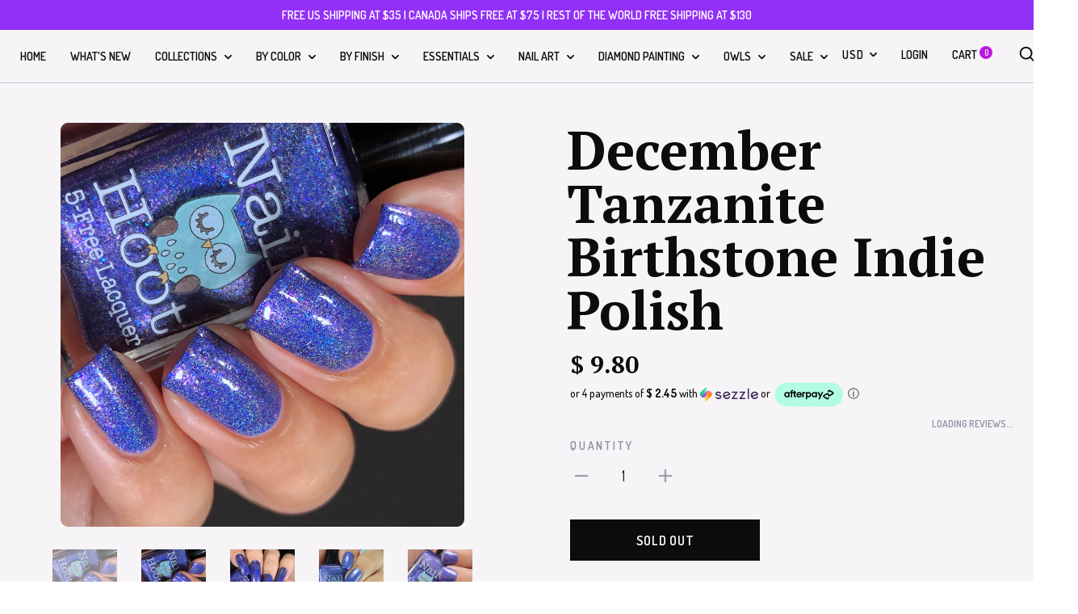

--- FILE ---
content_type: text/html; charset=utf-8
request_url: https://nailhoot.com/collections/birthstones/products/december-tanzanite-birthstone-indie-polish
body_size: 46811
content:
<!doctype html>

<!--[if IE 9 ]><html class="no-js csscalc no-flexbox ie9" lang="en"><![endif]-->
<!--[if (gt IE 9)|!(IE)]><!--><html class="no-js" lang="en"><!--<![endif]-->
  <head>
    <meta charset="utf-8"> 
    <meta http-equiv="X-UA-Compatible" content="IE=edge,chrome=1">
    <meta name="viewport" content="width=device-width, initial-scale=1.0, height=device-height, minimum-scale=1.0, user-scalable=0">
    <meta name="theme-color" content="#bb16e1">
	<meta name="p:domain_verify" content="350f4011a336f8b4ac02e68aec11c33c"/>
    <title>
      December Tanzanite Birthstone Indie Polish &ndash; Nail Hoot
    </title><meta name="description" content="December Tanzanite is a gorgeous purple-toned blue linear holographic polish with purple microflakies added for additional dimension. It is inspired by Tanzanite, one of the birthstones for December."><link rel="canonical" href="https://nailhoot.com/products/december-tanzanite-birthstone-indie-polish"><link rel="preconnect" href="//cdn.shopify.com" crossorigin>
    <link rel="preconnect" href="//fonts.gstatic.com" crossorigin><link rel="shortcut icon" href="//nailhoot.com/cdn/shop/files/nailhoot_32x32.png?v=1613692031" type="image/png"><meta property="og:type" content="product">
  <meta property="og:title" content="December Tanzanite Birthstone Indie Polish"><meta property="og:image" content="http://nailhoot.com/cdn/shop/products/bath-and-beauty-december-tanzanite-birthstone-indie-polish-1_grande.jpeg?v=1561826366">
    <meta property="og:image:secure_url" content="https://nailhoot.com/cdn/shop/products/bath-and-beauty-december-tanzanite-birthstone-indie-polish-1_grande.jpeg?v=1561826366"><meta property="og:image" content="http://nailhoot.com/cdn/shop/products/bath-and-beauty-december-tanzanite-birthstone-indie-polish-2_grande.jpeg?v=1561826366">
    <meta property="og:image:secure_url" content="https://nailhoot.com/cdn/shop/products/bath-and-beauty-december-tanzanite-birthstone-indie-polish-2_grande.jpeg?v=1561826366"><meta property="og:image" content="http://nailhoot.com/cdn/shop/products/bath-and-beauty-december-tanzanite-birthstone-indie-polish-3_grande.JPG?v=1561826366">
    <meta property="og:image:secure_url" content="https://nailhoot.com/cdn/shop/products/bath-and-beauty-december-tanzanite-birthstone-indie-polish-3_grande.JPG?v=1561826366"><meta property="og:price:amount" content="9.80">
  <meta property="og:price:currency" content="USD"><meta property="og:description" content="December Tanzanite is a gorgeous purple-toned blue linear holographic polish with purple microflakies added for additional dimension. It is inspired by Tanzanite, one of the birthstones for December."><meta property="og:url" content="https://nailhoot.com/products/december-tanzanite-birthstone-indie-polish">
<meta property="og:site_name" content="Nail Hoot"><meta name="twitter:card" content="summary"><meta name="twitter:title" content="December Tanzanite Birthstone Indie Polish">
  <meta name="twitter:description" content="December Tanzanite is a gorgeous purple-toned blue linear holographic polish with purple microflakies added for additional dimension. It is inspired by Tanzanite, one of the birthstones for December.">
  <meta name="twitter:image" content="https://nailhoot.com/cdn/shop/products/bath-and-beauty-december-tanzanite-birthstone-indie-polish-1_medium.jpeg?v=1561826366">
  <meta name="twitter:image:width" content="240">
  <meta name="twitter:image:height" content="240"><link href="//fonts.googleapis.com/css?family=PT+Serif:400,500,600,700|Dosis:400,500,600,700" rel="stylesheet" type="text/css" media="all" />
<link href="//nailhoot.com/cdn/shop/t/20/assets/theme.scss.css?v=172541737446494015441674755394" rel="stylesheet" type="text/css" media="all" />

    <script>window.performance && window.performance.mark && window.performance.mark('shopify.content_for_header.start');</script><meta id="shopify-digital-wallet" name="shopify-digital-wallet" content="/10520516/digital_wallets/dialog">
<meta name="shopify-checkout-api-token" content="7ef847326c04e7abc667d1e295a6bb73">
<meta id="in-context-paypal-metadata" data-shop-id="10520516" data-venmo-supported="false" data-environment="production" data-locale="en_US" data-paypal-v4="true" data-currency="USD">
<link rel="alternate" type="application/json+oembed" href="https://nailhoot.com/products/december-tanzanite-birthstone-indie-polish.oembed">
<script async="async" src="/checkouts/internal/preloads.js?locale=en-US"></script>
<link rel="preconnect" href="https://shop.app" crossorigin="anonymous">
<script async="async" src="https://shop.app/checkouts/internal/preloads.js?locale=en-US&shop_id=10520516" crossorigin="anonymous"></script>
<script id="apple-pay-shop-capabilities" type="application/json">{"shopId":10520516,"countryCode":"US","currencyCode":"USD","merchantCapabilities":["supports3DS"],"merchantId":"gid:\/\/shopify\/Shop\/10520516","merchantName":"Nail Hoot","requiredBillingContactFields":["postalAddress","email"],"requiredShippingContactFields":["postalAddress","email"],"shippingType":"shipping","supportedNetworks":["visa","masterCard","amex","discover","elo","jcb"],"total":{"type":"pending","label":"Nail Hoot","amount":"1.00"},"shopifyPaymentsEnabled":true,"supportsSubscriptions":true}</script>
<script id="shopify-features" type="application/json">{"accessToken":"7ef847326c04e7abc667d1e295a6bb73","betas":["rich-media-storefront-analytics"],"domain":"nailhoot.com","predictiveSearch":true,"shopId":10520516,"locale":"en"}</script>
<script>var Shopify = Shopify || {};
Shopify.shop = "nail-hoot.myshopify.com";
Shopify.locale = "en";
Shopify.currency = {"active":"USD","rate":"1.0"};
Shopify.country = "US";
Shopify.theme = {"name":"Trademark Main Website","id":120578998371,"schema_name":"Trademark","schema_version":"1.6.5","theme_store_id":816,"role":"main"};
Shopify.theme.handle = "null";
Shopify.theme.style = {"id":null,"handle":null};
Shopify.cdnHost = "nailhoot.com/cdn";
Shopify.routes = Shopify.routes || {};
Shopify.routes.root = "/";</script>
<script type="module">!function(o){(o.Shopify=o.Shopify||{}).modules=!0}(window);</script>
<script>!function(o){function n(){var o=[];function n(){o.push(Array.prototype.slice.apply(arguments))}return n.q=o,n}var t=o.Shopify=o.Shopify||{};t.loadFeatures=n(),t.autoloadFeatures=n()}(window);</script>
<script>
  window.ShopifyPay = window.ShopifyPay || {};
  window.ShopifyPay.apiHost = "shop.app\/pay";
  window.ShopifyPay.redirectState = null;
</script>
<script id="shop-js-analytics" type="application/json">{"pageType":"product"}</script>
<script defer="defer" async type="module" src="//nailhoot.com/cdn/shopifycloud/shop-js/modules/v2/client.init-shop-cart-sync_BT-GjEfc.en.esm.js"></script>
<script defer="defer" async type="module" src="//nailhoot.com/cdn/shopifycloud/shop-js/modules/v2/chunk.common_D58fp_Oc.esm.js"></script>
<script defer="defer" async type="module" src="//nailhoot.com/cdn/shopifycloud/shop-js/modules/v2/chunk.modal_xMitdFEc.esm.js"></script>
<script type="module">
  await import("//nailhoot.com/cdn/shopifycloud/shop-js/modules/v2/client.init-shop-cart-sync_BT-GjEfc.en.esm.js");
await import("//nailhoot.com/cdn/shopifycloud/shop-js/modules/v2/chunk.common_D58fp_Oc.esm.js");
await import("//nailhoot.com/cdn/shopifycloud/shop-js/modules/v2/chunk.modal_xMitdFEc.esm.js");

  window.Shopify.SignInWithShop?.initShopCartSync?.({"fedCMEnabled":true,"windoidEnabled":true});

</script>
<script>
  window.Shopify = window.Shopify || {};
  if (!window.Shopify.featureAssets) window.Shopify.featureAssets = {};
  window.Shopify.featureAssets['shop-js'] = {"shop-cart-sync":["modules/v2/client.shop-cart-sync_DZOKe7Ll.en.esm.js","modules/v2/chunk.common_D58fp_Oc.esm.js","modules/v2/chunk.modal_xMitdFEc.esm.js"],"init-fed-cm":["modules/v2/client.init-fed-cm_B6oLuCjv.en.esm.js","modules/v2/chunk.common_D58fp_Oc.esm.js","modules/v2/chunk.modal_xMitdFEc.esm.js"],"shop-cash-offers":["modules/v2/client.shop-cash-offers_D2sdYoxE.en.esm.js","modules/v2/chunk.common_D58fp_Oc.esm.js","modules/v2/chunk.modal_xMitdFEc.esm.js"],"shop-login-button":["modules/v2/client.shop-login-button_QeVjl5Y3.en.esm.js","modules/v2/chunk.common_D58fp_Oc.esm.js","modules/v2/chunk.modal_xMitdFEc.esm.js"],"pay-button":["modules/v2/client.pay-button_DXTOsIq6.en.esm.js","modules/v2/chunk.common_D58fp_Oc.esm.js","modules/v2/chunk.modal_xMitdFEc.esm.js"],"shop-button":["modules/v2/client.shop-button_DQZHx9pm.en.esm.js","modules/v2/chunk.common_D58fp_Oc.esm.js","modules/v2/chunk.modal_xMitdFEc.esm.js"],"avatar":["modules/v2/client.avatar_BTnouDA3.en.esm.js"],"init-windoid":["modules/v2/client.init-windoid_CR1B-cfM.en.esm.js","modules/v2/chunk.common_D58fp_Oc.esm.js","modules/v2/chunk.modal_xMitdFEc.esm.js"],"init-shop-for-new-customer-accounts":["modules/v2/client.init-shop-for-new-customer-accounts_C_vY_xzh.en.esm.js","modules/v2/client.shop-login-button_QeVjl5Y3.en.esm.js","modules/v2/chunk.common_D58fp_Oc.esm.js","modules/v2/chunk.modal_xMitdFEc.esm.js"],"init-shop-email-lookup-coordinator":["modules/v2/client.init-shop-email-lookup-coordinator_BI7n9ZSv.en.esm.js","modules/v2/chunk.common_D58fp_Oc.esm.js","modules/v2/chunk.modal_xMitdFEc.esm.js"],"init-shop-cart-sync":["modules/v2/client.init-shop-cart-sync_BT-GjEfc.en.esm.js","modules/v2/chunk.common_D58fp_Oc.esm.js","modules/v2/chunk.modal_xMitdFEc.esm.js"],"shop-toast-manager":["modules/v2/client.shop-toast-manager_DiYdP3xc.en.esm.js","modules/v2/chunk.common_D58fp_Oc.esm.js","modules/v2/chunk.modal_xMitdFEc.esm.js"],"init-customer-accounts":["modules/v2/client.init-customer-accounts_D9ZNqS-Q.en.esm.js","modules/v2/client.shop-login-button_QeVjl5Y3.en.esm.js","modules/v2/chunk.common_D58fp_Oc.esm.js","modules/v2/chunk.modal_xMitdFEc.esm.js"],"init-customer-accounts-sign-up":["modules/v2/client.init-customer-accounts-sign-up_iGw4briv.en.esm.js","modules/v2/client.shop-login-button_QeVjl5Y3.en.esm.js","modules/v2/chunk.common_D58fp_Oc.esm.js","modules/v2/chunk.modal_xMitdFEc.esm.js"],"shop-follow-button":["modules/v2/client.shop-follow-button_CqMgW2wH.en.esm.js","modules/v2/chunk.common_D58fp_Oc.esm.js","modules/v2/chunk.modal_xMitdFEc.esm.js"],"checkout-modal":["modules/v2/client.checkout-modal_xHeaAweL.en.esm.js","modules/v2/chunk.common_D58fp_Oc.esm.js","modules/v2/chunk.modal_xMitdFEc.esm.js"],"shop-login":["modules/v2/client.shop-login_D91U-Q7h.en.esm.js","modules/v2/chunk.common_D58fp_Oc.esm.js","modules/v2/chunk.modal_xMitdFEc.esm.js"],"lead-capture":["modules/v2/client.lead-capture_BJmE1dJe.en.esm.js","modules/v2/chunk.common_D58fp_Oc.esm.js","modules/v2/chunk.modal_xMitdFEc.esm.js"],"payment-terms":["modules/v2/client.payment-terms_Ci9AEqFq.en.esm.js","modules/v2/chunk.common_D58fp_Oc.esm.js","modules/v2/chunk.modal_xMitdFEc.esm.js"]};
</script>
<script>(function() {
  var isLoaded = false;
  function asyncLoad() {
    if (isLoaded) return;
    isLoaded = true;
    var urls = ["https:\/\/www.improvedcontactform.com\/icf.js?shop=nail-hoot.myshopify.com","https:\/\/cdn-stamped-io.azureedge.net\/files\/shopify.v2.min.js?shop=nail-hoot.myshopify.com","https:\/\/a.mailmunch.co\/widgets\/site-297809-d78cd70a109bb75d1bdcaeb53190176feefcf2cd.js?shop=nail-hoot.myshopify.com","https:\/\/js.smile.io\/v1\/smile-shopify.js?shop=nail-hoot.myshopify.com","https:\/\/chimpstatic.com\/mcjs-connected\/js\/users\/016f95e4bb33ba670152740ac\/9f142d49bbb15d94064f4b874.js?shop=nail-hoot.myshopify.com","https:\/\/redirect.smooth.ie\/scripts\/default.js?shop=nail-hoot.myshopify.com","https:\/\/d1z0rn6if2s7dh.cloudfront.net\/free-shipping-progress-bar.min.js?hmac=a9f727a1ed17dc6d1a48480c6d48a1dcc3324643b853a40223ac8ce4c51863fc\u0026shop=nail-hoot.myshopify.com","https:\/\/cdn1.stamped.io\/files\/widget.min.js?shop=nail-hoot.myshopify.com","\/\/full-page-zoom.product-image-zoom.com\/js\/core\/main.min.js?timestamp=1652268915\u0026shop=nail-hoot.myshopify.com","https:\/\/geoship.spicegems.com\/js\/serve\/nail-hoot.myshopify.com\/v1\/index_8941447f6d3a631348f08ee767284f7c69568adf.js?v=098098098\u0026shop=nail-hoot.myshopify.com"];
    for (var i = 0; i < urls.length; i++) {
      var s = document.createElement('script');
      s.type = 'text/javascript';
      s.async = true;
      s.src = urls[i];
      var x = document.getElementsByTagName('script')[0];
      x.parentNode.insertBefore(s, x);
    }
  };
  if(window.attachEvent) {
    window.attachEvent('onload', asyncLoad);
  } else {
    window.addEventListener('load', asyncLoad, false);
  }
})();</script>
<script id="__st">var __st={"a":10520516,"offset":-21600,"reqid":"99b69522-fd6a-4161-8b27-61871250e835-1769078445","pageurl":"nailhoot.com\/collections\/birthstones\/products\/december-tanzanite-birthstone-indie-polish","u":"3bf8d6683df6","p":"product","rtyp":"product","rid":1431543152739};</script>
<script>window.ShopifyPaypalV4VisibilityTracking = true;</script>
<script id="captcha-bootstrap">!function(){'use strict';const t='contact',e='account',n='new_comment',o=[[t,t],['blogs',n],['comments',n],[t,'customer']],c=[[e,'customer_login'],[e,'guest_login'],[e,'recover_customer_password'],[e,'create_customer']],r=t=>t.map((([t,e])=>`form[action*='/${t}']:not([data-nocaptcha='true']) input[name='form_type'][value='${e}']`)).join(','),a=t=>()=>t?[...document.querySelectorAll(t)].map((t=>t.form)):[];function s(){const t=[...o],e=r(t);return a(e)}const i='password',u='form_key',d=['recaptcha-v3-token','g-recaptcha-response','h-captcha-response',i],f=()=>{try{return window.sessionStorage}catch{return}},m='__shopify_v',_=t=>t.elements[u];function p(t,e,n=!1){try{const o=window.sessionStorage,c=JSON.parse(o.getItem(e)),{data:r}=function(t){const{data:e,action:n}=t;return t[m]||n?{data:e,action:n}:{data:t,action:n}}(c);for(const[e,n]of Object.entries(r))t.elements[e]&&(t.elements[e].value=n);n&&o.removeItem(e)}catch(o){console.error('form repopulation failed',{error:o})}}const l='form_type',E='cptcha';function T(t){t.dataset[E]=!0}const w=window,h=w.document,L='Shopify',v='ce_forms',y='captcha';let A=!1;((t,e)=>{const n=(g='f06e6c50-85a8-45c8-87d0-21a2b65856fe',I='https://cdn.shopify.com/shopifycloud/storefront-forms-hcaptcha/ce_storefront_forms_captcha_hcaptcha.v1.5.2.iife.js',D={infoText:'Protected by hCaptcha',privacyText:'Privacy',termsText:'Terms'},(t,e,n)=>{const o=w[L][v],c=o.bindForm;if(c)return c(t,g,e,D).then(n);var r;o.q.push([[t,g,e,D],n]),r=I,A||(h.body.append(Object.assign(h.createElement('script'),{id:'captcha-provider',async:!0,src:r})),A=!0)});var g,I,D;w[L]=w[L]||{},w[L][v]=w[L][v]||{},w[L][v].q=[],w[L][y]=w[L][y]||{},w[L][y].protect=function(t,e){n(t,void 0,e),T(t)},Object.freeze(w[L][y]),function(t,e,n,w,h,L){const[v,y,A,g]=function(t,e,n){const i=e?o:[],u=t?c:[],d=[...i,...u],f=r(d),m=r(i),_=r(d.filter((([t,e])=>n.includes(e))));return[a(f),a(m),a(_),s()]}(w,h,L),I=t=>{const e=t.target;return e instanceof HTMLFormElement?e:e&&e.form},D=t=>v().includes(t);t.addEventListener('submit',(t=>{const e=I(t);if(!e)return;const n=D(e)&&!e.dataset.hcaptchaBound&&!e.dataset.recaptchaBound,o=_(e),c=g().includes(e)&&(!o||!o.value);(n||c)&&t.preventDefault(),c&&!n&&(function(t){try{if(!f())return;!function(t){const e=f();if(!e)return;const n=_(t);if(!n)return;const o=n.value;o&&e.removeItem(o)}(t);const e=Array.from(Array(32),(()=>Math.random().toString(36)[2])).join('');!function(t,e){_(t)||t.append(Object.assign(document.createElement('input'),{type:'hidden',name:u})),t.elements[u].value=e}(t,e),function(t,e){const n=f();if(!n)return;const o=[...t.querySelectorAll(`input[type='${i}']`)].map((({name:t})=>t)),c=[...d,...o],r={};for(const[a,s]of new FormData(t).entries())c.includes(a)||(r[a]=s);n.setItem(e,JSON.stringify({[m]:1,action:t.action,data:r}))}(t,e)}catch(e){console.error('failed to persist form',e)}}(e),e.submit())}));const S=(t,e)=>{t&&!t.dataset[E]&&(n(t,e.some((e=>e===t))),T(t))};for(const o of['focusin','change'])t.addEventListener(o,(t=>{const e=I(t);D(e)&&S(e,y())}));const B=e.get('form_key'),M=e.get(l),P=B&&M;t.addEventListener('DOMContentLoaded',(()=>{const t=y();if(P)for(const e of t)e.elements[l].value===M&&p(e,B);[...new Set([...A(),...v().filter((t=>'true'===t.dataset.shopifyCaptcha))])].forEach((e=>S(e,t)))}))}(h,new URLSearchParams(w.location.search),n,t,e,['guest_login'])})(!0,!0)}();</script>
<script integrity="sha256-4kQ18oKyAcykRKYeNunJcIwy7WH5gtpwJnB7kiuLZ1E=" data-source-attribution="shopify.loadfeatures" defer="defer" src="//nailhoot.com/cdn/shopifycloud/storefront/assets/storefront/load_feature-a0a9edcb.js" crossorigin="anonymous"></script>
<script crossorigin="anonymous" defer="defer" src="//nailhoot.com/cdn/shopifycloud/storefront/assets/shopify_pay/storefront-65b4c6d7.js?v=20250812"></script>
<script data-source-attribution="shopify.dynamic_checkout.dynamic.init">var Shopify=Shopify||{};Shopify.PaymentButton=Shopify.PaymentButton||{isStorefrontPortableWallets:!0,init:function(){window.Shopify.PaymentButton.init=function(){};var t=document.createElement("script");t.src="https://nailhoot.com/cdn/shopifycloud/portable-wallets/latest/portable-wallets.en.js",t.type="module",document.head.appendChild(t)}};
</script>
<script data-source-attribution="shopify.dynamic_checkout.buyer_consent">
  function portableWalletsHideBuyerConsent(e){var t=document.getElementById("shopify-buyer-consent"),n=document.getElementById("shopify-subscription-policy-button");t&&n&&(t.classList.add("hidden"),t.setAttribute("aria-hidden","true"),n.removeEventListener("click",e))}function portableWalletsShowBuyerConsent(e){var t=document.getElementById("shopify-buyer-consent"),n=document.getElementById("shopify-subscription-policy-button");t&&n&&(t.classList.remove("hidden"),t.removeAttribute("aria-hidden"),n.addEventListener("click",e))}window.Shopify?.PaymentButton&&(window.Shopify.PaymentButton.hideBuyerConsent=portableWalletsHideBuyerConsent,window.Shopify.PaymentButton.showBuyerConsent=portableWalletsShowBuyerConsent);
</script>
<script data-source-attribution="shopify.dynamic_checkout.cart.bootstrap">document.addEventListener("DOMContentLoaded",(function(){function t(){return document.querySelector("shopify-accelerated-checkout-cart, shopify-accelerated-checkout")}if(t())Shopify.PaymentButton.init();else{new MutationObserver((function(e,n){t()&&(Shopify.PaymentButton.init(),n.disconnect())})).observe(document.body,{childList:!0,subtree:!0})}}));
</script>
<link id="shopify-accelerated-checkout-styles" rel="stylesheet" media="screen" href="https://nailhoot.com/cdn/shopifycloud/portable-wallets/latest/accelerated-checkout-backwards-compat.css" crossorigin="anonymous">
<style id="shopify-accelerated-checkout-cart">
        #shopify-buyer-consent {
  margin-top: 1em;
  display: inline-block;
  width: 100%;
}

#shopify-buyer-consent.hidden {
  display: none;
}

#shopify-subscription-policy-button {
  background: none;
  border: none;
  padding: 0;
  text-decoration: underline;
  font-size: inherit;
  cursor: pointer;
}

#shopify-subscription-policy-button::before {
  box-shadow: none;
}

      </style>

<script>window.performance && window.performance.mark && window.performance.mark('shopify.content_for_header.end');</script>

    <script src="//ajax.googleapis.com/ajax/libs/jquery/3.1.1/jquery.min.js" type="text/javascript"></script>
    <script src="//nailhoot.com/cdn/shop/t/20/assets/modernizr.min.js?v=11689283637850017101630956544" type="text/javascript"></script>

    <script>
      // This allows to expose several variables to the global scope, to be used in scripts
      window.shop = {
        template: "product",
        currentPage: 1,
        shopCurrency: "USD",
        moneyFormat: "$ {{amount}}",
        moneyWithCurrencyFormat: "$ {{amount}} USD",
        collectionSortBy: "manual",
        locale: "en"
      };

      window.languages = {
        productLabelsOnSale: "On Sale",
        productFormAddToCart: "Add to cart",
        productFormSoldOut: "Sold Out",
        productFormUnavailable: "Unavailable",
        cartEstimatedShipping: "+ Estimated shipping: ",
        shippingEstimatorSubmit: "Estimate",
        shippingEstimatorSubmitting: "Estimating...",
        recoverPasswordTitle: "Recover password",
        cartDeleteTitle: "Delete"
      }
    </script>
  <script type="application/ld+json">
  {
    "@context": "http://schema.org",
    "@type": "Product",
    "offers": {
      "@type": "Offer",
      "availability":"//schema.org/OutOfStock",
      "price": "9.80",
      "priceCurrency": "USD"
    },
    "brand": "Nail Hoot",
    "name": "December Tanzanite Birthstone Indie Polish",
    "description": "December Tanzanite is a gorgeous purple-toned blue linear holographic polish with purple microflakies added for additional dimension. It is inspired by Tanzanite, one of the birthstones for December.",
    "category": "Bath and Beauty",
    "url": "https://nailhoot.com/products/december-tanzanite-birthstone-indie-polish",
    "image": {
      "@type": "ImageObject",
      "url": "https://nailhoot.com/cdn/shop/products/bath-and-beauty-december-tanzanite-birthstone-indie-polish-1_1024x1024.jpeg?v=1561826366",
      "image": "https://nailhoot.com/cdn/shop/products/bath-and-beauty-december-tanzanite-birthstone-indie-polish-1_1024x1024.jpeg?v=1561826366",
      "name": "Bath And Beauty - December Tanzanite Birthstone Indie Polish",
      "width": 1024,
      "height": 1024
    }
  }
  </script>
<script src="//use.fontawesome.com/d822a9b4f8.js" type="text/javascript"></script>
<!-- BeginWishyAddon --><script>  Shopify.wishy_btn_settings = {"button_setting":"","btn_append":"before","btn_display":"block","btn_width":"auto","btn_margin_top":5,"btn_margin_left":5,"btn_margin_right":5,"btn_margin_bottom":5,"btn_margin_unit":"px","btn_placer_element":null,"btn_background_color":"#ffffff","btn_border_color":"#b9b9b9","btn_border_width":1,"btn_text":"♡ Add to wishlist","btn_color":"#1b1b1b","remove_btn_background_color":"#5c6ac4","remove_btn_border_color":"#3f4eae","remove_btn_border_width":1,"remove_btn_color":"#ffffff","new_theme_published_at":"2020-07-07T04:54:21.794Z","installed":true,"heart_icon_margin_right":15,"heart_icon_margin_bottom":15,"heart_icon_location":"bottom-left","heart_icon_margin_top":15,"heart_icon_margin_left":15,"setting_force_login":true,"heart_icon_url_match":"/products, /account","heart_icon_enabled":false,"status":"alive","spf_record":null,"floating_favorites_enabled":false,"floating_favorites_location":"right","floating_favorites_margin_top":50,"floating_favorites_url_match":"","floating_favorites_background_color":"#ffffff","floating_favorites_border_color":"#b9b9b9","floating_favorites_border_width":1,"floating_favorites_text":"♥ Favorites","floating_favorites_color":"#1b1b1b","heart_icon_type":"default","heart_icon_typedefault_background_color":"#ff8989","heart_icon_typedefault_border_color":"#ff9c9c","heart_icon_typedefault_border_width":2,"heart_icon_typedefault_icon_color":"#ffffff","heart_icon_show_count":false,"heart_icon_typecustom_image_url":"https://cc-swim.herokuapp.com/wishlist.png","btn_text_size":"16.0","locale":"en","shop_star_rating":null,"shop_star_feedback":null,"heart_icon_collection_before_add_color":"#dfdfdf","heart_icon_collection_after_add_color":"#aa38ed","login_link_bg_color":"#5c6ac4","login_link_text_color":"#3f4eae","btn_remove_bg_color":"#ffffff","btn_remove_border_color":"#b9b9b9","btn_remove_border_width":1,"btn_remove_text":"♡ Remove from wishlist","btn_remove_color":"#1b1b1b","btn_remove_text_size":"16.0","open_wishlist_after_add_to_wishlist":true,"wishlist_header_text":"Nail Hoot Wishlist","theme_name_from_schema":"Trademark","subscribed_at":null,"wizard_completed_at":"2018-09-06T11:07:22.183Z","plan":"free","discount":"0.5","launchpoint_wishlist_icon_in_header_enabled":false,"launchpoint_heart_icon_in_collections_enabled":false};  Shopify.wishy_button_css_json = "";    Shopify.wishy_customer_email = "" ;  </script><!-- EndWishyAddon -->
<link href="https://monorail-edge.shopifysvc.com" rel="dns-prefetch">
<script>(function(){if ("sendBeacon" in navigator && "performance" in window) {try {var session_token_from_headers = performance.getEntriesByType('navigation')[0].serverTiming.find(x => x.name == '_s').description;} catch {var session_token_from_headers = undefined;}var session_cookie_matches = document.cookie.match(/_shopify_s=([^;]*)/);var session_token_from_cookie = session_cookie_matches && session_cookie_matches.length === 2 ? session_cookie_matches[1] : "";var session_token = session_token_from_headers || session_token_from_cookie || "";function handle_abandonment_event(e) {var entries = performance.getEntries().filter(function(entry) {return /monorail-edge.shopifysvc.com/.test(entry.name);});if (!window.abandonment_tracked && entries.length === 0) {window.abandonment_tracked = true;var currentMs = Date.now();var navigation_start = performance.timing.navigationStart;var payload = {shop_id: 10520516,url: window.location.href,navigation_start,duration: currentMs - navigation_start,session_token,page_type: "product"};window.navigator.sendBeacon("https://monorail-edge.shopifysvc.com/v1/produce", JSON.stringify({schema_id: "online_store_buyer_site_abandonment/1.1",payload: payload,metadata: {event_created_at_ms: currentMs,event_sent_at_ms: currentMs}}));}}window.addEventListener('pagehide', handle_abandonment_event);}}());</script>
<script id="web-pixels-manager-setup">(function e(e,d,r,n,o){if(void 0===o&&(o={}),!Boolean(null===(a=null===(i=window.Shopify)||void 0===i?void 0:i.analytics)||void 0===a?void 0:a.replayQueue)){var i,a;window.Shopify=window.Shopify||{};var t=window.Shopify;t.analytics=t.analytics||{};var s=t.analytics;s.replayQueue=[],s.publish=function(e,d,r){return s.replayQueue.push([e,d,r]),!0};try{self.performance.mark("wpm:start")}catch(e){}var l=function(){var e={modern:/Edge?\/(1{2}[4-9]|1[2-9]\d|[2-9]\d{2}|\d{4,})\.\d+(\.\d+|)|Firefox\/(1{2}[4-9]|1[2-9]\d|[2-9]\d{2}|\d{4,})\.\d+(\.\d+|)|Chrom(ium|e)\/(9{2}|\d{3,})\.\d+(\.\d+|)|(Maci|X1{2}).+ Version\/(15\.\d+|(1[6-9]|[2-9]\d|\d{3,})\.\d+)([,.]\d+|)( \(\w+\)|)( Mobile\/\w+|) Safari\/|Chrome.+OPR\/(9{2}|\d{3,})\.\d+\.\d+|(CPU[ +]OS|iPhone[ +]OS|CPU[ +]iPhone|CPU IPhone OS|CPU iPad OS)[ +]+(15[._]\d+|(1[6-9]|[2-9]\d|\d{3,})[._]\d+)([._]\d+|)|Android:?[ /-](13[3-9]|1[4-9]\d|[2-9]\d{2}|\d{4,})(\.\d+|)(\.\d+|)|Android.+Firefox\/(13[5-9]|1[4-9]\d|[2-9]\d{2}|\d{4,})\.\d+(\.\d+|)|Android.+Chrom(ium|e)\/(13[3-9]|1[4-9]\d|[2-9]\d{2}|\d{4,})\.\d+(\.\d+|)|SamsungBrowser\/([2-9]\d|\d{3,})\.\d+/,legacy:/Edge?\/(1[6-9]|[2-9]\d|\d{3,})\.\d+(\.\d+|)|Firefox\/(5[4-9]|[6-9]\d|\d{3,})\.\d+(\.\d+|)|Chrom(ium|e)\/(5[1-9]|[6-9]\d|\d{3,})\.\d+(\.\d+|)([\d.]+$|.*Safari\/(?![\d.]+ Edge\/[\d.]+$))|(Maci|X1{2}).+ Version\/(10\.\d+|(1[1-9]|[2-9]\d|\d{3,})\.\d+)([,.]\d+|)( \(\w+\)|)( Mobile\/\w+|) Safari\/|Chrome.+OPR\/(3[89]|[4-9]\d|\d{3,})\.\d+\.\d+|(CPU[ +]OS|iPhone[ +]OS|CPU[ +]iPhone|CPU IPhone OS|CPU iPad OS)[ +]+(10[._]\d+|(1[1-9]|[2-9]\d|\d{3,})[._]\d+)([._]\d+|)|Android:?[ /-](13[3-9]|1[4-9]\d|[2-9]\d{2}|\d{4,})(\.\d+|)(\.\d+|)|Mobile Safari.+OPR\/([89]\d|\d{3,})\.\d+\.\d+|Android.+Firefox\/(13[5-9]|1[4-9]\d|[2-9]\d{2}|\d{4,})\.\d+(\.\d+|)|Android.+Chrom(ium|e)\/(13[3-9]|1[4-9]\d|[2-9]\d{2}|\d{4,})\.\d+(\.\d+|)|Android.+(UC? ?Browser|UCWEB|U3)[ /]?(15\.([5-9]|\d{2,})|(1[6-9]|[2-9]\d|\d{3,})\.\d+)\.\d+|SamsungBrowser\/(5\.\d+|([6-9]|\d{2,})\.\d+)|Android.+MQ{2}Browser\/(14(\.(9|\d{2,})|)|(1[5-9]|[2-9]\d|\d{3,})(\.\d+|))(\.\d+|)|K[Aa][Ii]OS\/(3\.\d+|([4-9]|\d{2,})\.\d+)(\.\d+|)/},d=e.modern,r=e.legacy,n=navigator.userAgent;return n.match(d)?"modern":n.match(r)?"legacy":"unknown"}(),u="modern"===l?"modern":"legacy",c=(null!=n?n:{modern:"",legacy:""})[u],f=function(e){return[e.baseUrl,"/wpm","/b",e.hashVersion,"modern"===e.buildTarget?"m":"l",".js"].join("")}({baseUrl:d,hashVersion:r,buildTarget:u}),m=function(e){var d=e.version,r=e.bundleTarget,n=e.surface,o=e.pageUrl,i=e.monorailEndpoint;return{emit:function(e){var a=e.status,t=e.errorMsg,s=(new Date).getTime(),l=JSON.stringify({metadata:{event_sent_at_ms:s},events:[{schema_id:"web_pixels_manager_load/3.1",payload:{version:d,bundle_target:r,page_url:o,status:a,surface:n,error_msg:t},metadata:{event_created_at_ms:s}}]});if(!i)return console&&console.warn&&console.warn("[Web Pixels Manager] No Monorail endpoint provided, skipping logging."),!1;try{return self.navigator.sendBeacon.bind(self.navigator)(i,l)}catch(e){}var u=new XMLHttpRequest;try{return u.open("POST",i,!0),u.setRequestHeader("Content-Type","text/plain"),u.send(l),!0}catch(e){return console&&console.warn&&console.warn("[Web Pixels Manager] Got an unhandled error while logging to Monorail."),!1}}}}({version:r,bundleTarget:l,surface:e.surface,pageUrl:self.location.href,monorailEndpoint:e.monorailEndpoint});try{o.browserTarget=l,function(e){var d=e.src,r=e.async,n=void 0===r||r,o=e.onload,i=e.onerror,a=e.sri,t=e.scriptDataAttributes,s=void 0===t?{}:t,l=document.createElement("script"),u=document.querySelector("head"),c=document.querySelector("body");if(l.async=n,l.src=d,a&&(l.integrity=a,l.crossOrigin="anonymous"),s)for(var f in s)if(Object.prototype.hasOwnProperty.call(s,f))try{l.dataset[f]=s[f]}catch(e){}if(o&&l.addEventListener("load",o),i&&l.addEventListener("error",i),u)u.appendChild(l);else{if(!c)throw new Error("Did not find a head or body element to append the script");c.appendChild(l)}}({src:f,async:!0,onload:function(){if(!function(){var e,d;return Boolean(null===(d=null===(e=window.Shopify)||void 0===e?void 0:e.analytics)||void 0===d?void 0:d.initialized)}()){var d=window.webPixelsManager.init(e)||void 0;if(d){var r=window.Shopify.analytics;r.replayQueue.forEach((function(e){var r=e[0],n=e[1],o=e[2];d.publishCustomEvent(r,n,o)})),r.replayQueue=[],r.publish=d.publishCustomEvent,r.visitor=d.visitor,r.initialized=!0}}},onerror:function(){return m.emit({status:"failed",errorMsg:"".concat(f," has failed to load")})},sri:function(e){var d=/^sha384-[A-Za-z0-9+/=]+$/;return"string"==typeof e&&d.test(e)}(c)?c:"",scriptDataAttributes:o}),m.emit({status:"loading"})}catch(e){m.emit({status:"failed",errorMsg:(null==e?void 0:e.message)||"Unknown error"})}}})({shopId: 10520516,storefrontBaseUrl: "https://nailhoot.com",extensionsBaseUrl: "https://extensions.shopifycdn.com/cdn/shopifycloud/web-pixels-manager",monorailEndpoint: "https://monorail-edge.shopifysvc.com/unstable/produce_batch",surface: "storefront-renderer",enabledBetaFlags: ["2dca8a86"],webPixelsConfigList: [{"id":"241271064","configuration":"{\"pixel_id\":\"1877136165884282\",\"pixel_type\":\"facebook_pixel\",\"metaapp_system_user_token\":\"-\"}","eventPayloadVersion":"v1","runtimeContext":"OPEN","scriptVersion":"ca16bc87fe92b6042fbaa3acc2fbdaa6","type":"APP","apiClientId":2329312,"privacyPurposes":["ANALYTICS","MARKETING","SALE_OF_DATA"],"dataSharingAdjustments":{"protectedCustomerApprovalScopes":["read_customer_address","read_customer_email","read_customer_name","read_customer_personal_data","read_customer_phone"]}},{"id":"225673496","configuration":"{\"tagID\":\"2615956328748\"}","eventPayloadVersion":"v1","runtimeContext":"STRICT","scriptVersion":"18031546ee651571ed29edbe71a3550b","type":"APP","apiClientId":3009811,"privacyPurposes":["ANALYTICS","MARKETING","SALE_OF_DATA"],"dataSharingAdjustments":{"protectedCustomerApprovalScopes":["read_customer_address","read_customer_email","read_customer_name","read_customer_personal_data","read_customer_phone"]}},{"id":"145457432","eventPayloadVersion":"v1","runtimeContext":"LAX","scriptVersion":"1","type":"CUSTOM","privacyPurposes":["ANALYTICS"],"name":"Google Analytics tag (migrated)"},{"id":"shopify-app-pixel","configuration":"{}","eventPayloadVersion":"v1","runtimeContext":"STRICT","scriptVersion":"0450","apiClientId":"shopify-pixel","type":"APP","privacyPurposes":["ANALYTICS","MARKETING"]},{"id":"shopify-custom-pixel","eventPayloadVersion":"v1","runtimeContext":"LAX","scriptVersion":"0450","apiClientId":"shopify-pixel","type":"CUSTOM","privacyPurposes":["ANALYTICS","MARKETING"]}],isMerchantRequest: false,initData: {"shop":{"name":"Nail Hoot","paymentSettings":{"currencyCode":"USD"},"myshopifyDomain":"nail-hoot.myshopify.com","countryCode":"US","storefrontUrl":"https:\/\/nailhoot.com"},"customer":null,"cart":null,"checkout":null,"productVariants":[{"price":{"amount":9.8,"currencyCode":"USD"},"product":{"title":"December Tanzanite Birthstone Indie Polish","vendor":"Nail Hoot","id":"1431543152739","untranslatedTitle":"December Tanzanite Birthstone Indie Polish","url":"\/products\/december-tanzanite-birthstone-indie-polish","type":"Bath and Beauty"},"id":"12547825139811","image":{"src":"\/\/nailhoot.com\/cdn\/shop\/products\/bath-and-beauty-december-tanzanite-birthstone-indie-polish-1.jpeg?v=1561826366"},"sku":null,"title":"Default Title","untranslatedTitle":"Default Title"}],"purchasingCompany":null},},"https://nailhoot.com/cdn","fcfee988w5aeb613cpc8e4bc33m6693e112",{"modern":"","legacy":""},{"shopId":"10520516","storefrontBaseUrl":"https:\/\/nailhoot.com","extensionBaseUrl":"https:\/\/extensions.shopifycdn.com\/cdn\/shopifycloud\/web-pixels-manager","surface":"storefront-renderer","enabledBetaFlags":"[\"2dca8a86\"]","isMerchantRequest":"false","hashVersion":"fcfee988w5aeb613cpc8e4bc33m6693e112","publish":"custom","events":"[[\"page_viewed\",{}],[\"product_viewed\",{\"productVariant\":{\"price\":{\"amount\":9.8,\"currencyCode\":\"USD\"},\"product\":{\"title\":\"December Tanzanite Birthstone Indie Polish\",\"vendor\":\"Nail Hoot\",\"id\":\"1431543152739\",\"untranslatedTitle\":\"December Tanzanite Birthstone Indie Polish\",\"url\":\"\/products\/december-tanzanite-birthstone-indie-polish\",\"type\":\"Bath and Beauty\"},\"id\":\"12547825139811\",\"image\":{\"src\":\"\/\/nailhoot.com\/cdn\/shop\/products\/bath-and-beauty-december-tanzanite-birthstone-indie-polish-1.jpeg?v=1561826366\"},\"sku\":null,\"title\":\"Default Title\",\"untranslatedTitle\":\"Default Title\"}}]]"});</script><script>
  window.ShopifyAnalytics = window.ShopifyAnalytics || {};
  window.ShopifyAnalytics.meta = window.ShopifyAnalytics.meta || {};
  window.ShopifyAnalytics.meta.currency = 'USD';
  var meta = {"product":{"id":1431543152739,"gid":"gid:\/\/shopify\/Product\/1431543152739","vendor":"Nail Hoot","type":"Bath and Beauty","handle":"december-tanzanite-birthstone-indie-polish","variants":[{"id":12547825139811,"price":980,"name":"December Tanzanite Birthstone Indie Polish","public_title":null,"sku":null}],"remote":false},"page":{"pageType":"product","resourceType":"product","resourceId":1431543152739,"requestId":"99b69522-fd6a-4161-8b27-61871250e835-1769078445"}};
  for (var attr in meta) {
    window.ShopifyAnalytics.meta[attr] = meta[attr];
  }
</script>
<script class="analytics">
  (function () {
    var customDocumentWrite = function(content) {
      var jquery = null;

      if (window.jQuery) {
        jquery = window.jQuery;
      } else if (window.Checkout && window.Checkout.$) {
        jquery = window.Checkout.$;
      }

      if (jquery) {
        jquery('body').append(content);
      }
    };

    var hasLoggedConversion = function(token) {
      if (token) {
        return document.cookie.indexOf('loggedConversion=' + token) !== -1;
      }
      return false;
    }

    var setCookieIfConversion = function(token) {
      if (token) {
        var twoMonthsFromNow = new Date(Date.now());
        twoMonthsFromNow.setMonth(twoMonthsFromNow.getMonth() + 2);

        document.cookie = 'loggedConversion=' + token + '; expires=' + twoMonthsFromNow;
      }
    }

    var trekkie = window.ShopifyAnalytics.lib = window.trekkie = window.trekkie || [];
    if (trekkie.integrations) {
      return;
    }
    trekkie.methods = [
      'identify',
      'page',
      'ready',
      'track',
      'trackForm',
      'trackLink'
    ];
    trekkie.factory = function(method) {
      return function() {
        var args = Array.prototype.slice.call(arguments);
        args.unshift(method);
        trekkie.push(args);
        return trekkie;
      };
    };
    for (var i = 0; i < trekkie.methods.length; i++) {
      var key = trekkie.methods[i];
      trekkie[key] = trekkie.factory(key);
    }
    trekkie.load = function(config) {
      trekkie.config = config || {};
      trekkie.config.initialDocumentCookie = document.cookie;
      var first = document.getElementsByTagName('script')[0];
      var script = document.createElement('script');
      script.type = 'text/javascript';
      script.onerror = function(e) {
        var scriptFallback = document.createElement('script');
        scriptFallback.type = 'text/javascript';
        scriptFallback.onerror = function(error) {
                var Monorail = {
      produce: function produce(monorailDomain, schemaId, payload) {
        var currentMs = new Date().getTime();
        var event = {
          schema_id: schemaId,
          payload: payload,
          metadata: {
            event_created_at_ms: currentMs,
            event_sent_at_ms: currentMs
          }
        };
        return Monorail.sendRequest("https://" + monorailDomain + "/v1/produce", JSON.stringify(event));
      },
      sendRequest: function sendRequest(endpointUrl, payload) {
        // Try the sendBeacon API
        if (window && window.navigator && typeof window.navigator.sendBeacon === 'function' && typeof window.Blob === 'function' && !Monorail.isIos12()) {
          var blobData = new window.Blob([payload], {
            type: 'text/plain'
          });

          if (window.navigator.sendBeacon(endpointUrl, blobData)) {
            return true;
          } // sendBeacon was not successful

        } // XHR beacon

        var xhr = new XMLHttpRequest();

        try {
          xhr.open('POST', endpointUrl);
          xhr.setRequestHeader('Content-Type', 'text/plain');
          xhr.send(payload);
        } catch (e) {
          console.log(e);
        }

        return false;
      },
      isIos12: function isIos12() {
        return window.navigator.userAgent.lastIndexOf('iPhone; CPU iPhone OS 12_') !== -1 || window.navigator.userAgent.lastIndexOf('iPad; CPU OS 12_') !== -1;
      }
    };
    Monorail.produce('monorail-edge.shopifysvc.com',
      'trekkie_storefront_load_errors/1.1',
      {shop_id: 10520516,
      theme_id: 120578998371,
      app_name: "storefront",
      context_url: window.location.href,
      source_url: "//nailhoot.com/cdn/s/trekkie.storefront.1bbfab421998800ff09850b62e84b8915387986d.min.js"});

        };
        scriptFallback.async = true;
        scriptFallback.src = '//nailhoot.com/cdn/s/trekkie.storefront.1bbfab421998800ff09850b62e84b8915387986d.min.js';
        first.parentNode.insertBefore(scriptFallback, first);
      };
      script.async = true;
      script.src = '//nailhoot.com/cdn/s/trekkie.storefront.1bbfab421998800ff09850b62e84b8915387986d.min.js';
      first.parentNode.insertBefore(script, first);
    };
    trekkie.load(
      {"Trekkie":{"appName":"storefront","development":false,"defaultAttributes":{"shopId":10520516,"isMerchantRequest":null,"themeId":120578998371,"themeCityHash":"12248531738604595911","contentLanguage":"en","currency":"USD","eventMetadataId":"087a1676-621f-4ce6-8840-750cfbd03f2e"},"isServerSideCookieWritingEnabled":true,"monorailRegion":"shop_domain","enabledBetaFlags":["65f19447"]},"Session Attribution":{},"S2S":{"facebookCapiEnabled":true,"source":"trekkie-storefront-renderer","apiClientId":580111}}
    );

    var loaded = false;
    trekkie.ready(function() {
      if (loaded) return;
      loaded = true;

      window.ShopifyAnalytics.lib = window.trekkie;

      var originalDocumentWrite = document.write;
      document.write = customDocumentWrite;
      try { window.ShopifyAnalytics.merchantGoogleAnalytics.call(this); } catch(error) {};
      document.write = originalDocumentWrite;

      window.ShopifyAnalytics.lib.page(null,{"pageType":"product","resourceType":"product","resourceId":1431543152739,"requestId":"99b69522-fd6a-4161-8b27-61871250e835-1769078445","shopifyEmitted":true});

      var match = window.location.pathname.match(/checkouts\/(.+)\/(thank_you|post_purchase)/)
      var token = match? match[1]: undefined;
      if (!hasLoggedConversion(token)) {
        setCookieIfConversion(token);
        window.ShopifyAnalytics.lib.track("Viewed Product",{"currency":"USD","variantId":12547825139811,"productId":1431543152739,"productGid":"gid:\/\/shopify\/Product\/1431543152739","name":"December Tanzanite Birthstone Indie Polish","price":"9.80","sku":null,"brand":"Nail Hoot","variant":null,"category":"Bath and Beauty","nonInteraction":true,"remote":false},undefined,undefined,{"shopifyEmitted":true});
      window.ShopifyAnalytics.lib.track("monorail:\/\/trekkie_storefront_viewed_product\/1.1",{"currency":"USD","variantId":12547825139811,"productId":1431543152739,"productGid":"gid:\/\/shopify\/Product\/1431543152739","name":"December Tanzanite Birthstone Indie Polish","price":"9.80","sku":null,"brand":"Nail Hoot","variant":null,"category":"Bath and Beauty","nonInteraction":true,"remote":false,"referer":"https:\/\/nailhoot.com\/collections\/birthstones\/products\/december-tanzanite-birthstone-indie-polish"});
      }
    });


        var eventsListenerScript = document.createElement('script');
        eventsListenerScript.async = true;
        eventsListenerScript.src = "//nailhoot.com/cdn/shopifycloud/storefront/assets/shop_events_listener-3da45d37.js";
        document.getElementsByTagName('head')[0].appendChild(eventsListenerScript);

})();</script>
  <script>
  if (!window.ga || (window.ga && typeof window.ga !== 'function')) {
    window.ga = function ga() {
      (window.ga.q = window.ga.q || []).push(arguments);
      if (window.Shopify && window.Shopify.analytics && typeof window.Shopify.analytics.publish === 'function') {
        window.Shopify.analytics.publish("ga_stub_called", {}, {sendTo: "google_osp_migration"});
      }
      console.error("Shopify's Google Analytics stub called with:", Array.from(arguments), "\nSee https://help.shopify.com/manual/promoting-marketing/pixels/pixel-migration#google for more information.");
    };
    if (window.Shopify && window.Shopify.analytics && typeof window.Shopify.analytics.publish === 'function') {
      window.Shopify.analytics.publish("ga_stub_initialized", {}, {sendTo: "google_osp_migration"});
    }
  }
</script>
<script
  defer
  src="https://nailhoot.com/cdn/shopifycloud/perf-kit/shopify-perf-kit-3.0.4.min.js"
  data-application="storefront-renderer"
  data-shop-id="10520516"
  data-render-region="gcp-us-central1"
  data-page-type="product"
  data-theme-instance-id="120578998371"
  data-theme-name="Trademark"
  data-theme-version="1.6.5"
  data-monorail-region="shop_domain"
  data-resource-timing-sampling-rate="10"
  data-shs="true"
  data-shs-beacon="true"
  data-shs-export-with-fetch="true"
  data-shs-logs-sample-rate="1"
  data-shs-beacon-endpoint="https://nailhoot.com/api/collect"
></script>
</head><body class="trademark--v1 template-product "><svg style="position: absolute; width: 0; height: 0; overflow: hidden;" version="1.1" xmlns="http://www.w3.org/2000/svg" xmlns:xlink="http://www.w3.org/1999/xlink">
  <defs>
    <symbol id="icon-plus" viewBox="0 0 32 32">
      <title>plus</title>
      <path class="path1" d="M31.273 14.545h-13.818v-13.818c0-0.401-0.326-0.727-0.727-0.727h-1.455c-0.401 0-0.727 0.326-0.727 0.727v13.818h-13.818c-0.401 0-0.727 0.326-0.727 0.727v1.455c0 0.401 0.326 0.727 0.727 0.727h13.818v13.818c0 0.401 0.326 0.727 0.727 0.727h1.455c0.401 0 0.727-0.326 0.727-0.727v-13.818h13.818c0.401 0 0.727-0.326 0.727-0.727v-1.455c0-0.401-0.326-0.727-0.727-0.727z"></path>
    </symbol>
    <symbol id="icon-minus" viewBox="0 0 32 32">
      <title>minus</title>
      <path class="path1" d="M0.727 17.455h30.545c0.401 0 0.727-0.326 0.727-0.727v-1.455c0-0.401-0.326-0.727-0.727-0.727h-30.545c-0.401 0-0.727 0.326-0.727 0.727v1.455c0 0.401 0.326 0.727 0.727 0.727z"></path>
    </symbol>
    <symbol id="icon-cross" viewBox="0 0 32 32">
      <title>cross</title>
      <path class="path1" d="M28.908 0.376l-12.907 12.907-12.907-12.907c-0.376-0.375-0.984-0.376-1.358 0l-1.359 1.358c-0.376 0.376-0.376 0.984 0 1.358l12.908 12.907-12.908 12.907c-0.376 0.376-0.376 0.984 0 1.358l1.358 1.358c0.376 0.375 0.984 0.375 1.358 0l12.907-12.907 12.907 12.907c0.376 0.375 0.984 0.376 1.358 0l1.358-1.358c0.376-0.376 0.376-0.984 0-1.358l-12.906-12.907 12.907-12.907c0.376-0.376 0.376-0.984 0-1.358l-1.358-1.358c-0.375-0.376-0.984-0.376-1.358 0z"></path>
    </symbol>
    <symbol id="icon-arrow-left" viewBox="0 0 17 32">
      <title>arrow-left</title>
      <path class="path1" fill="none" stroke="currentColor" stroke-width="1.7808" stroke-miterlimit="4" stroke-linecap="butt" stroke-linejoin="miter" d="M15.578 30.25l-14.251-14.251 14.251-14.249"></path>
    </symbol>
    <symbol id="icon-arrow-right" viewBox="0 0 17 32">
      <title>arrow-right</title>
      <path class="path1" fill="none" stroke="currentColor" stroke-width="1.7808" stroke-miterlimit="4" stroke-linecap="butt" stroke-linejoin="miter" d="M1.328 1.75l14.25 14.25-14.25 14.25"></path>
    </symbol>
    <symbol id="icon-arrow-bottom" viewBox="0 0 30 32">
      <title>arrow-bottom</title>
      <path class="path1" fill="none" stroke="currentColor" stroke-width="1.7808" stroke-miterlimit="4" stroke-linecap="butt" stroke-linejoin="miter" d="M29.25 8.875l-14.25 14.25-14.25-14.25"></path>
    </symbol>
    <symbol id="icon-cart" viewBox="0 0 25 32">
      <title>cart</title>
      <path class="path1" d="M22.957 6.957h-3.478c0-3.899-3.011-6.959-6.927-6.959s-6.986 3.060-6.986 6.959v0h-3.478c-1.093 0-2.087 0.993-2.087 2.081v20.995c0 1.088 0.886 1.97 1.978 1.97h21.087c1.093 0 1.978-0.882 1.978-1.97v-20.99c0-1.088-0.994-2.087-2.087-2.087zM8.348 6.957c0-2.371 1.821-4.189 4.203-4.189s4.145 1.818 4.145 4.189v0h-8.348z"></path>
    </symbol>
    <symbol id="icon-dropdown-arrow" viewBox="0 0 53 32">
      <title>dropdown-arrow</title>
      <path class="path1" d="M26.631 31.968c-1.383 0-2.708-0.556-3.683-1.537l-20.914-20.967c-2.035-2.035-2.035-5.352 0-7.392 2.040-2.040 5.336-2.040 7.376 0l17.21 17.258 17.115-17.247c2.029-2.045 5.336-2.051 7.37-0.021 2.040 2.040 2.051 5.346 0.021 7.397l-20.797 20.962c-0.98 0.986-2.305 1.542-3.688 1.547h-0.011z"></path>
    </symbol>
    <symbol id="icon-next" viewBox="0 0 19 32">
      <title>next</title>
      <path class="path1" d="M19.079 15.923c0 0.849-0.335 1.662-0.932 2.262l-12.759 12.832c-1.241 1.247-3.257 1.247-4.498 0-1.244-1.251-1.244-3.277 0-4.524l10.503-10.563-10.496-10.5c-1.247-1.247-1.251-3.273-0.013-4.524 1.241-1.251 3.254-1.257 4.498-0.013l12.759 12.762c0.6 0.6 0.935 1.413 0.938 2.265v0.003z"></path>
    </symbol>
    <symbol id="icon-previous" viewBox="0 0 19 32">
      <title>previous</title>
      <path class="path1" d="M-0.032 16.029c0-0.851 0.339-1.667 0.938-2.269l12.864-12.87c1.251-1.254 3.286-1.254 4.538 0s1.251 3.283 0 4.538l-10.589 10.595 10.582 10.531c1.254 1.251 1.258 3.283 0.013 4.538-1.251 1.254-3.28 1.261-4.538 0.013l-12.861-12.8c-0.605-0.602-0.944-1.421-0.947-2.272v-0.003z"></path>
    </symbol>
    <symbol id="icon-heart" viewBox="0 0 39 32">
      <title>heart</title>
      <path class="path1" d="M28.273 0.013c-5.53 0-8.944 4.689-8.944 4.689s-3.414-4.689-8.944-4.689c-3.077 0-10.386 3.11-10.386 10.911 0 12.448 19.329 21.063 19.329 21.063s19.327-8.615 19.327-21.063c0-7.801-7.308-10.911-10.384-10.911z"></path>
    </symbol>
    <!-- Added custom icon here for wishlist -->
    <symbol id="icon-openWishlist" viewBox="0 0 39 32">
      <title>Open Wishlist</title>
      <path class="path1" d="M28.273 0.013c-5.53 0-8.944 4.689-8.944 4.689s-3.414-4.689-8.944-4.689c-3.077 0-10.386 3.11-10.386 10.911 0 12.448 19.329 21.063 19.329 21.063s19.327-8.615 19.327-21.063c0-7.801-7.308-10.911-10.384-10.911z"></path>
    </symbol>
    <symbol id="icon-search" viewBox="0 0 32 32">
      <title>search</title>
      <path class="path1" d="M31.28 31.481c-0.299 0.299-0.688 0.45-1.080 0.45-0.39 0-0.781-0.15-1.078-0.45l-7.638-7.672c-2.263 1.775-4.966 2.717-7.699 2.717-3.218 0-6.436-1.23-8.885-3.69-4.9-4.92-4.9-12.927 0-17.849 4.9-4.918 12.873-4.918 17.77 0 4.531 4.551 4.817 11.709 0.97 16.657l7.64 7.672c0.595 0.598 0.595 1.567 0 2.165zM20.514 7.155c-1.856-1.863-4.291-2.794-6.729-2.794s-4.873 0.931-6.729 2.794c-3.71 3.726-3.71 9.79 0 13.515 3.71 3.726 9.746 3.726 13.457 0 3.71-3.725 3.71-9.788 0-13.515z"></path>
    </symbol>
    <symbol id="icon-tick" viewBox="0 0 41 32">
      <title>tick</title>
      <path class="path1" d="M16.38 31.993l-16.38-17.288 5.969-6.301 10.411 10.99 18.367-19.388 5.972 6.301-24.339 25.686z"></path>
    </symbol>
    <symbol id="icon-amazon-payment" viewBox="0 0 51 32">
      <title>amazon-payment</title>
      <path class="path1" d="M6.484 20.171c-0.32 0-0.603 0.037-0.91 0.135v3.937c0.308 0.148 0.554 0.209 0.886 0.209 1.194 0 1.907-0.824 1.907-2.19 0-1.317-0.701-2.092-1.882-2.092zM30.576 20.171c-0.738 0-1.28 0.64-1.341 1.563h2.572c-0.049-0.8-0.443-1.563-1.23-1.563zM11.11 22.681c-0.295 0.148-0.455 0.431-0.455 0.787 0 0.603 0.369 0.984 0.947 0.984 0.652 0 1.144-0.431 1.464-0.763v-1.255l-0.911 0.024c-0.467 0.024-0.787 0.086-1.046 0.221zM10.668 9.196c-0.8 0-1.661 0.172-1.661 1.12 0 0.48 0.246 0.812 0.677 0.812 0.308 0 0.591-0.197 0.775-0.504 0.222-0.381 0.209-0.751 0.209-1.181v-0.246zM35.449 7.104c-0.824 0-0.874 1.12-0.874 1.821s-0.012 2.19 0.861 2.19c0.861 0 0.91-1.206 0.91-1.944 0-0.48-0.025-1.058-0.172-1.513-0.123-0.394-0.381-0.554-0.726-0.554zM23.612 10.328c0 0.48 0.246 0.812 0.677 0.812 0.308 0 0.591-0.197 0.775-0.504 0.221-0.381 0.209-0.751 0.209-1.181v-0.246c-0.8-0.012-1.661 0.16-1.661 1.12zM47.31 0.004h-43.558c-2.067 0-3.753 1.882-3.753 4.196v23.6c0 2.325 1.686 4.196 3.753 4.196h43.558c2.067 0 3.753-1.882 3.753-4.196v-23.6c0-2.313-1.673-4.196-3.753-4.196zM27.992 10.992c0-0.135 0-0.357 0.135-0.566l2.202-3.15h-1.919c-0.111 0-0.209-0.086-0.209-0.209v-0.812c0-0.123 0.099-0.209 0.209-0.209h3.667c0.111 0 0.209 0.086 0.209 0.209v0.701c0 0.111-0.099 0.271-0.271 0.517l-1.895 2.707c0.701-0.012 1.452 0.086 2.092 0.443 0.148 0.086 0.184 0.197 0.197 0.32v0.874c0 0.123-0.135 0.258-0.271 0.184-1.132-0.591-2.621-0.652-3.876 0.012-0.123 0.061-0.258-0.074-0.258-0.184v-0.837zM28.103 13.010c1.194-0.837 3.162-0.603 3.384-0.32 0.234 0.283-0.061 2.252-1.181 3.187-0.172 0.148-0.332 0.061-0.258-0.123 0.258-0.627 0.824-2.042 0.554-2.387s-1.772-0.16-2.449-0.086c-0.209 0.037-0.234-0.148-0.049-0.271zM25.138 7.35c-0.135-0.209-0.394-0.295-0.627-0.295-0.431 0-0.8 0.221-0.898 0.677-0.024 0.098-0.099 0.197-0.197 0.209l-1.083-0.111c-0.086-0.024-0.197-0.098-0.172-0.234 0.246-1.317 1.427-1.71 2.498-1.71 0.541 0 1.255 0.148 1.673 0.554 0.541 0.504 0.492 1.181 0.492 1.919v1.735c0 0.517 0.221 0.751 0.418 1.034 0.074 0.098 0.086 0.222 0 0.295-0.234 0.197-0.627 0.541-0.861 0.738v0c-0.074 0.061-0.184 0.074-0.258 0.024-0.369-0.308-0.431-0.455-0.64-0.738-0.615 0.627-1.046 0.812-1.833 0.812-0.935 0-1.673-0.578-1.673-1.735 0-0.911 0.492-1.526 1.194-1.821 0.603-0.271 1.452-0.32 2.092-0.381v-0.148c0.012-0.283 0.037-0.591-0.123-0.824zM13.522 6.267c0-0.111 0.098-0.209 0.209-0.209h1.034c0.111 0 0.197 0.086 0.209 0.197v0.751h0.024c0.271-0.726 0.775-1.058 1.464-1.058 0.701 0 1.132 0.332 1.44 1.058 0.271-0.726 0.886-1.058 1.538-1.058 0.468 0 0.984 0.197 1.292 0.627 0.357 0.48 0.283 1.181 0.283 1.796v3.605c0 0.111-0.099 0.209-0.221 0.209h-1.107c-0.111-0.012-0.197-0.098-0.197-0.209v-3.039c0-0.246 0.024-0.837-0.024-1.070-0.086-0.381-0.332-0.492-0.652-0.492-0.271 0-0.554 0.184-0.664 0.468s-0.099 0.775-0.099 1.095v3.027c0 0.111-0.099 0.209-0.209 0.209h-1.12c-0.111-0.012-0.197-0.098-0.197-0.209v-3.027c0-0.64 0.099-1.575-0.689-1.575-0.8 0-0.775 0.91-0.775 1.575v3.027c0 0.111-0.098 0.209-0.209 0.209h-1.12c-0.111-0.012-0.197-0.086-0.197-0.184v-5.721zM22.209 15.36c2.325 0 4.873-0.48 7.21-1.477 0.357-0.148 0.652 0.234 0.308 0.492-2.092 1.538-5.131 2.362-7.739 2.362-3.667 0-6.964-1.354-9.45-3.605-0.197-0.172-0.024-0.418 0.209-0.283 2.695 1.563 6.017 2.51 9.462 2.51zM10.532 7.35c-0.135-0.209-0.394-0.295-0.627-0.295-0.431 0-0.8 0.221-0.898 0.677-0.012 0.098-0.086 0.197-0.197 0.209l-1.083-0.111c-0.086-0.024-0.197-0.098-0.172-0.234 0.246-1.317 1.427-1.71 2.498-1.71 0.541 0 1.255 0.148 1.673 0.554 0.541 0.504 0.492 1.181 0.492 1.919v1.735c0 0.517 0.222 0.751 0.418 1.034 0.074 0.098 0.086 0.222 0 0.295-0.234 0.197-0.627 0.541-0.861 0.738v0c-0.074 0.061-0.184 0.074-0.258 0.024-0.369-0.308-0.431-0.455-0.64-0.738-0.615 0.627-1.046 0.812-1.833 0.812-0.935 0-1.673-0.578-1.673-1.735 0-0.911 0.492-1.526 1.194-1.821 0.603-0.271 1.452-0.32 2.092-0.381v-0.148c0.012-0.283 0.024-0.591-0.123-0.824zM6.459 25.253c-0.295 0-0.603-0.061-0.886-0.16v2.608c0 0.074-0.061 0.123-0.123 0.123h-0.603c-0.074 0-0.123-0.061-0.123-0.123v-7.875c0-0.049 0.037-0.099 0.074-0.111 0.541-0.209 1.144-0.32 1.686-0.32 1.723 0 2.756 1.083 2.756 2.904 0.012 1.735-1.132 2.953-2.781 2.953zM13.338 25.142c-0.061 0-0.111-0.037-0.123-0.099l-0.086-0.431c-0.48 0.431-1.009 0.64-1.563 0.64-1.058 0-1.796-0.726-1.796-1.76 0-0.714 0.344-1.267 0.984-1.563 0.381-0.172 0.8-0.221 1.366-0.246l0.96-0.024v-0.283c0-0.763-0.381-1.181-1.083-1.181-0.652 0-1.058 0.209-1.44 0.443-0.024 0.024-0.061 0.024-0.098 0.012s-0.061-0.024-0.074-0.061l-0.258-0.468c-0.037-0.061-0.012-0.135 0.037-0.172 0.714-0.468 1.403-0.566 1.858-0.566 1.218 0 1.919 0.689 1.919 1.895v1.698c0 1.095 0.037 1.71 0.111 1.993 0.012 0.037 0 0.074-0.024 0.111-0.024 0.024-0.061 0.049-0.098 0.049h-0.591zM19.281 19.679l-1.981 5.894c-0.677 1.981-1.538 2.252-2.362 2.252-0.357 0-0.603-0.049-0.886-0.16-0.061-0.024-0.086-0.086-0.074-0.148l0.135-0.529c0.012-0.037 0.037-0.061 0.061-0.086 0.037-0.012 0.074-0.012 0.098 0 0.209 0.086 0.431 0.123 0.664 0.123 0.751 0 1.28-0.615 1.661-1.944l-2.338-5.389c-0.012-0.037-0.012-0.086 0.012-0.123s0.061-0.061 0.098-0.061h0.689c0.049 0 0.098 0.024 0.111 0.074l1.821 4.282 1.39-4.27c0.012-0.049 0.061-0.086 0.123-0.086h0.652c0.037 0 0.074 0.024 0.099 0.049 0.024 0.049 0.037 0.086 0.024 0.123zM27.5 25.007c0 0.074-0.061 0.123-0.123 0.123h-0.603c-0.074 0-0.123-0.061-0.123-0.123v-3.421c0-0.984-0.258-1.39-0.874-1.39-0.627 0-1.218 0.443-1.673 0.849 0.012 0.111 0.012 0.221 0.012 0.332v3.642c0 0.074-0.061 0.123-0.123 0.123h-0.603c-0.074 0-0.123-0.061-0.123-0.123v-3.421c0-0.984-0.258-1.39-0.874-1.39s-1.169 0.406-1.673 0.849v3.974c0 0.074-0.061 0.123-0.123 0.123h-0.603c-0.074 0-0.123-0.061-0.123-0.123v-5.365c0-0.074 0.061-0.123 0.123-0.123h0.504c0.061 0 0.111 0.049 0.123 0.111l0.061 0.504c0.627-0.504 1.206-0.738 1.796-0.738 0.64 0 1.144 0.32 1.415 0.874 0.677-0.578 1.341-0.874 1.969-0.874 0.787 0 1.637 0.517 1.637 1.981v3.605zM32.729 22.374c0 0.074-0.061 0.123-0.123 0.123h-3.371c0.049 0.923 0.529 1.956 1.772 1.956 0.517 0 0.96-0.184 1.243-0.344 0.025-0.012 0.061-0.024 0.099-0.012s0.061 0.037 0.074 0.061l0.209 0.443c0.025 0.061 0.012 0.123-0.049 0.16-0.443 0.295-1.107 0.492-1.698 0.492-1.55 0-2.547-1.181-2.547-3.015 0-1.673 0.923-2.842 2.239-2.842 1.329 0 2.153 1.083 2.153 2.842v0.135zM37.946 25.007c0 0.074-0.061 0.123-0.123 0.123h-0.603c-0.074 0-0.123-0.061-0.123-0.123v-3.421c0-1.255-0.517-1.39-0.91-1.39-0.615 0-1.169 0.406-1.673 0.849v3.974c0 0.074-0.061 0.123-0.123 0.123h-0.603c-0.074 0-0.123-0.061-0.123-0.123v-5.365c0-0.074 0.061-0.123 0.123-0.123h0.504c0.061 0 0.111 0.049 0.123 0.111l0.061 0.504c0.627-0.504 1.206-0.738 1.796-0.738 0.812 0 1.673 0.517 1.673 1.981v3.617zM35.436 12.296c-1.624 0-2.51-1.427-2.51-3.187 0-1.784 0.898-3.162 2.51-3.162 1.649 0 2.547 1.415 2.547 3.224 0 1.735-0.984 3.125-2.547 3.125zM41.982 24.748c-0.308 0.234-0.8 0.504-1.329 0.504-0.763 0-1.181-0.455-1.181-1.292v-3.667h-0.751c-0.074 0-0.123-0.061-0.123-0.123v-0.517c0-0.074 0.061-0.123 0.123-0.123h0.751v-1.083c0-0.049 0.037-0.099 0.086-0.123l0.603-0.209c0.037-0.012 0.086-0.012 0.111 0.012 0.037 0.024 0.049 0.061 0.049 0.099v1.292h1.464c0.037 0 0.086 0.024 0.099 0.049 0.025 0.037 0.025 0.074 0.012 0.111l-0.209 0.517c-0.025 0.049-0.061 0.074-0.123 0.074h-1.255v3.617c0 0.492 0.246 0.541 0.443 0.541 0.32 0 0.64-0.184 0.874-0.357 0.025-0.024 0.074-0.024 0.099-0.012 0.037 0.012 0.061 0.037 0.086 0.074l0.209 0.443c0.025 0.074 0 0.135-0.037 0.172zM41.859 11.989v-3.101c0-0.627 0.074-1.538-0.701-1.538-0.271 0-0.517 0.184-0.64 0.455-0.16 0.344-0.172 0.701-0.172 1.083v3.076c0 0.111-0.099 0.209-0.221 0.209h-1.107c-0.111-0.012-0.197-0.098-0.197-0.209v-5.721c0.012-0.098 0.099-0.184 0.209-0.184h1.034c0.099 0 0.172 0.074 0.197 0.16v0.874h0.025c0.308-0.787 0.751-1.157 1.513-1.157 0.504 0 0.984 0.184 1.304 0.677 0.295 0.455 0.295 1.23 0.295 1.784v3.605c-0.012 0.098-0.099 0.184-0.209 0.184h-1.12c-0.111-0.024-0.197-0.098-0.209-0.197zM44.025 25.253c-0.726 0-1.267-0.283-1.526-0.455-0.049-0.037-0.074-0.099-0.049-0.148l0.209-0.492c0.012-0.037 0.037-0.061 0.074-0.074s0.074-0.012 0.099 0.012c0.246 0.148 0.615 0.357 1.23 0.357 0.332 0 1.107-0.086 1.107-0.849 0-0.517-0.468-0.726-1.021-0.972l-0.099-0.049c-0.615-0.283-1.39-0.627-1.39-1.661 0-0.763 0.566-1.538 1.833-1.538 0.541 0 0.997 0.135 1.28 0.258 0.049 0.024 0.074 0.061 0.074 0.111v0.554c0 0.037-0.025 0.086-0.061 0.099-0.037 0.024-0.086 0.024-0.123 0.012-0.283-0.135-0.652-0.258-1.157-0.258-0.677 0-1.021 0.234-1.021 0.701 0 0.48 0.406 0.701 1.021 0.984l0.074 0.037c0.381 0.172 0.763 0.357 1.046 0.652 0.258 0.271 0.381 0.615 0.381 1.046 0.037 1.021-0.751 1.673-1.981 1.673z"></path>
    </symbol>
    <symbol id="icon-amex" viewBox="0 0 32 32">
      <title>amex</title>
      <path class="path1" d="M13.239 12.504v-0.781h-2.999v3.745h2.999v-0.77h-2.105v-0.747h2.048v-0.77h-2.048v-0.679zM17.46 12.73c0-0.419-0.17-0.668-0.453-0.826-0.294-0.17-0.622-0.181-1.086-0.181h-2.059v3.757h0.894v-1.369h0.962c0.328 0 0.52 0.034 0.656 0.158 0.158 0.181 0.147 0.509 0.147 0.736v0.475h0.905v-0.736c0-0.339-0.023-0.498-0.147-0.69-0.079-0.113-0.249-0.238-0.441-0.317 0.226-0.102 0.622-0.407 0.622-1.007zM16.283 13.262c-0.124 0.079-0.272 0.079-0.441 0.079h-1.086v-0.837h1.109c0.158 0 0.317 0.011 0.43 0.068s0.192 0.17 0.192 0.328c-0.011 0.17-0.079 0.294-0.204 0.362zM1.222 14.642h1.867l0.339 0.837h1.822v-2.942l1.301 2.942h0.792l1.301-2.942v2.942h0.917v-3.757h-1.482l-1.075 2.546-1.177-2.546h-1.46v3.553l-1.528-3.553h-1.335l-1.505 3.508v0.238h0.871l0.351-0.826zM2.15 12.356l0.611 1.494h-1.222l0.611-1.494zM21.194 12.526h0.849v-0.803h-0.871c-0.622 0-1.075 0.136-1.358 0.441-0.385 0.407-0.487 0.905-0.487 1.471 0 0.679 0.158 1.109 0.475 1.437 0.249 0.339 0.702 0.464 1.301 0.419h1.052l0.339-0.837h1.867l0.351 0.837h1.822v-2.818l1.697 2.818h1.267v-3.757h-0.917v2.614l-1.573-2.614h-1.369v3.553l-1.516-3.553h-1.335l-1.267 2.953h-0.407c-0.238 0-0.487-0.045-0.622-0.192-0.17-0.192-0.249-0.475-0.249-0.883 0-0.396 0.102-0.69 0.26-0.849 0.181-0.192 0.362-0.238 0.69-0.238zM23.434 12.356l0.622 1.494h-1.233l0.611-1.494zM17.98 11.723h0.917v3.757h-0.917v-3.757zM21.307 19.191c0-0.43-0.181-0.668-0.464-0.837-0.294-0.158-0.622-0.181-1.075-0.181h-2.071v3.757h0.905v-1.369h0.962c0.328 0 0.532 0.034 0.656 0.17 0.17 0.17 0.147 0.509 0.147 0.736v0.464h0.905v-0.747c0-0.328-0.023-0.498-0.147-0.69-0.079-0.113-0.238-0.238-0.441-0.317 0.215-0.079 0.622-0.385 0.622-0.984zM20.13 19.723c-0.124 0.068-0.272 0.079-0.441 0.079h-1.086v-0.837h1.109c0.158 0 0.317 0 0.43 0.068 0.113 0.057 0.181 0.181 0.181 0.339s-0.079 0.283-0.192 0.351zM15.763 18.184h-2.863l-1.143 1.233-1.109-1.233h-3.598v3.757h3.553l1.143-1.245 1.109 1.245h1.743v-1.256h1.12c0.781 0 1.562-0.215 1.562-1.256-0.011-1.052-0.803-1.245-1.516-1.245zM10.139 21.149h-2.195v-0.747h1.969v-0.77h-1.969v-0.679h2.252l0.984 1.098-1.041 1.098zM13.703 21.59l-1.38-1.528 1.381-1.482v3.010zM15.751 19.915h-1.154v-0.951h1.165c0.328 0 0.543 0.136 0.543 0.464 0 0.317-0.215 0.487-0.554 0.487zM24.792 18.953v-0.77h-2.987v3.745h2.987v-0.781h-2.093v-0.747h2.048v-0.77h-2.048v-0.679zM31.796 20.051v0c-0.023-0.034-0.045-0.068-0.079-0.090-0.204-0.204-0.532-0.294-1.018-0.306l-0.487-0.011c-0.147 0-0.249-0.011-0.351-0.045-0.113-0.045-0.192-0.136-0.192-0.283 0-0.124 0.034-0.204 0.136-0.272 0.090-0.057 0.204-0.068 0.362-0.068h1.629v-0.803h-1.788c-0.939 0-1.29 0.577-1.29 1.12 0 1.188 1.052 1.132 1.89 1.166 0.158 0 0.249 0.023 0.317 0.079s0.113 0.136 0.113 0.249c0 0.102-0.045 0.181-0.102 0.249-0.068 0.068-0.192 0.090-0.362 0.090h-1.72v0.803h1.731c0.577 0 0.996-0.158 1.222-0.475v0 0c0.124-0.181 0.192-0.419 0.192-0.702-0.011-0.328-0.079-0.532-0.204-0.702zM30.484 22.665h-2.32v-0.339c-0.272 0.215-0.758 0.339-1.222 0.339h-7.321v-1.211c0-0.147-0.011-0.158-0.158-0.158h-0.113v1.369h-2.41v-1.414c-0.407 0.17-0.86 0.192-1.245 0.181h-0.283v1.245h-2.919l-0.724-0.815-0.758 0.815h-4.775v-5.239h4.832l0.69 0.803 0.736-0.803h3.236c0.373 0 0.984 0.034 1.267 0.306v-0.306h2.897c0.272 0 0.86 0.057 1.211 0.306v-0.306h4.379v0.306c0.215-0.204 0.679-0.306 1.075-0.306h2.455v0.306c0.26-0.181 0.622-0.306 1.12-0.306h1.663v-17.437h-31.796v13.205l0.973-2.229h2.342l0.306 0.622v-0.622h2.738l0.6 1.347 0.588-1.347h8.702c0.396 0 0.747 0.079 1.007 0.306v-0.306h2.387v0.306c0.407-0.226 0.917-0.306 1.494-0.306h3.451l0.317 0.622v-0.622h2.557l0.351 0.622v-0.622h2.489v5.228h-2.512l-0.475-0.792v0.792h-3.146l-0.339-0.837h-0.77l-0.351 0.837h-1.629c-0.645 0-1.12-0.147-1.437-0.317v0.317h-3.87v-1.188c0-0.17-0.034-0.181-0.136-0.181h-0.147v1.369h-7.491v-0.645l-0.272 0.645h-1.562l-0.272-0.645v0.634h-3.010l-0.339-0.837h-0.769l-0.351 0.837h-1.426v15.808h31.785v-9.596c-0.351 0.192-0.826 0.26-1.301 0.26zM27.067 21.126h-1.743v0.803h1.743c0.905 0 1.403-0.373 1.403-1.188 0-0.385-0.090-0.611-0.272-0.792-0.204-0.204-0.532-0.294-1.030-0.306l-0.487-0.011c-0.147 0-0.249-0.011-0.351-0.045-0.113-0.045-0.192-0.136-0.192-0.283 0-0.124 0.034-0.204 0.136-0.272 0.090-0.057 0.192-0.068 0.362-0.068h1.641v-0.803h-1.799c-0.939 0-1.279 0.577-1.279 1.12 0 1.188 1.052 1.132 1.89 1.166 0.158 0 0.249 0.023 0.317 0.079 0.057 0.057 0.113 0.136 0.113 0.249 0 0.102-0.045 0.181-0.102 0.249-0.057 0.079-0.181 0.102-0.351 0.102z"></path>
    </symbol>
    <symbol id="icon-bitcoin" viewBox="0 0 78 32">
      <title>bitcoin</title>
      <path class="path1" d="M10.866 5.039q2.989 0 5.527 1.448t4.017 3.955 1.479 5.465q0 2.989-1.448 5.527t-3.955 4.033-5.465 1.495q-2.989 0-5.527-1.448t-4.017-3.955-1.479-5.496 1.448-5.527 3.955-4.017 5.465-1.479zM11.084 20.733q1.526 0.405 2.647 0.047t1.588-1.666q0.685-1.962-1.090-2.896 1.339-0.311 1.557-1.775 0.28-1.837-2.398-2.771l0.498-1.993-1.214-0.28-0.467 1.899q-0.187-0.031-0.514-0.109t-0.452-0.109l0.467-1.931-1.183-0.311-0.498 1.962q-0.28-0.031-0.778-0.156v-0.031l-1.65-0.405-0.311 1.277 0.872 0.218q0.592 0.156 0.529 0.716l-0.56 2.242-0.81 3.145q-0.093 0.405-0.529 0.311l-0.872-0.249-0.623 1.401 1.588 0.374q0.28 0.093 0.841 0.218l-0.498 2.024 1.183 0.28 0.498-1.962q0.778 0.218 0.965 0.249l-0.498 1.962 1.214 0.311zM28.086 13.571q0.28-0.125 0.716-0.249 0.374-0.093 0.747-0.093 0.872 0 1.464 0.311 0.623 0.28 1.028 0.81 0.343 0.436 0.623 1.183 0.187 0.685 0.187 1.495 0 1.246-0.467 2.304-0.405 1.059-1.214 1.899-0.747 0.778-1.837 1.277-1.059 0.467-2.304 0.467-0.031 0-0.218-0.016t-0.343-0.016q-0.218 0-0.903-0.062-0.685-0.125-1.090-0.218-0.654-0.156-1.090-0.405l3.083-12.829 2.709-0.405zM39.265 10.519q0 0.311-0.156 0.685-0.125 0.28-0.405 0.56-0.218 0.249-0.56 0.374-0.28 0.156-0.716 0.156-0.56 0-0.965-0.311-0.467-0.311-0.467-1.028 0-0.311 0.156-0.685 0.125-0.28 0.405-0.56 0.249-0.218 0.56-0.374 0.374-0.156 0.716-0.156 0.498 0 0.996 0.343 0.436 0.343 0.436 0.996zM66.699 11.983q-0.436-0.311-0.436-1.028 0-0.405 0.156-0.685 0.156-0.311 0.374-0.56 0.311-0.249 0.592-0.374 0.374-0.156 0.685-0.156 0.498 0 0.996 0.343 0.436 0.343 0.436 0.996 0 0.311-0.156 0.685-0.125 0.343-0.374 0.56-0.311 0.249-0.592 0.374-0.28 0.156-0.685 0.156-0.592 0-0.996-0.311zM43.127 13.415h2.958l-0.529 2.149h-2.927l-0.778 3.27q-0.125 0.561-0.125 0.747-0.031 0.343 0.093 0.623 0.093 0.28 0.374 0.405 0.249 0.125 0.778 0.125 0.28 0 0.841-0.062 0.249-0.062 0.81-0.249l0.187 2.024q-0.747 0.249-1.152 0.343-0.529 0.125-1.464 0.125-1.246 0-1.9-0.343-0.654-0.374-0.934-0.996-0.311-0.561-0.249-1.432 0-0.778 0.249-1.713l1.713-7.318 2.74-0.436zM10.897 12.512q0.062 0 0.187 0.031 0.374 0.093 0.607 0.156t0.654 0.218 0.638 0.327 0.374 0.483 0.062 0.685q-0.062 0.28-0.234 0.467t-0.436 0.249-0.483 0.093-0.576-0.016-0.529-0.078-0.498-0.125-0.358-0.093zM53.371 15.782q-0.405-0.156-0.716-0.249-0.343-0.125-0.934-0.125-1.339 0-2.086 0.872-0.747 0.934-0.747 2.429 0 0.903 0.374 1.464 0.405 0.561 1.432 0.561 0.529 0 0.996-0.093 0.685-0.218 0.841-0.28l0.187 2.117q-0.529 0.218-1.059 0.343-0.685 0.156-1.464 0.156-1.059 0-1.837-0.343-0.685-0.249-1.277-0.841-0.529-0.623-0.685-1.277-0.249-0.747-0.249-1.495 0-1.121 0.405-2.273 0.374-1.059 1.121-1.868 0.654-0.747 1.744-1.246 1.028-0.467 2.304-0.467 0.716 0 1.432 0.156 0.467 0.093 1.121 0.405zM62.184 14.256q0.436 0.498 0.685 1.214 0.218 0.654 0.218 1.526 0 1.152-0.311 2.117-0.405 1.183-0.996 1.931-0.654 0.841-1.65 1.37-0.996 0.561-2.273 0.561-0.965 0-1.619-0.311-0.747-0.311-1.121-0.778-0.436-0.498-0.685-1.214-0.249-0.747-0.249-1.557 0-1.028 0.374-2.117 0.343-1.059 0.996-1.899t1.65-1.37q0.965-0.56 2.211-0.56 0.903 0 1.619 0.28 0.654 0.249 1.152 0.81zM70.934 13.851q0.062-0.031 0.156-0.047t0.171-0.047 0.171-0.062 0.156-0.062l0.81-0.187q0.467-0.093 1.028-0.187 0.374-0.031 1.246-0.031 2.149 0 2.865 1.183 0.778 1.214 0.28 3.301l-1.214 5.013h-2.616l1.152-4.92q0.125-0.654 0.156-0.903 0.093-0.405 0-0.747-0.031-0.311-0.311-0.529-0.343-0.218-0.81-0.218-0.343 0-1.028 0.125l-1.713 7.193h-2.647zM35.747 13.415h2.647l-2.242 9.311h-2.585zM66.014 13.415h2.616l-2.211 9.311h-2.616zM8.126 14.661l0.125 0.031q-0.062 0-0.125-0.031zM26.374 20.733q0.156 0 0.187 0.031h0.187q0.062 0.031 0.187 0.031h0.343q0.623 0 1.152-0.311 0.529-0.28 0.934-0.81 0.374-0.436 0.654-1.121 0.218-0.747 0.218-1.339 0-0.841-0.28-1.308-0.28-0.498-1.059-0.498-0.249 0-0.623 0.093t-0.716 0.374zM60.346 18.429q0.125-0.529 0.125-1.152 0-0.872-0.28-1.401-0.28-0.467-1.028-0.467-0.592 0-1.028 0.343t-0.716 0.841q-0.343 0.529-0.467 1.121-0.156 0.685-0.156 1.152 0 0.903 0.28 1.401 0.311 0.467 1.028 0.467 0.592 0 1.028-0.343 0.467-0.311 0.747-0.825t0.467-1.137zM9.994 16.125q0.062 0 0.296 0.062t0.374 0.093l0.42 0.093t0.436 0.14 0.436 0.187 0.405 0.202 0.327 0.249 0.249 0.311 0.125 0.374-0.047 0.436q-0.062 0.311-0.265 0.514t-0.514 0.265-0.576 0.093-0.685-0.031-0.623-0.093-0.607-0.14-0.436-0.109z"></path>
    </symbol>
    <symbol id="icon-cirrus" viewBox="0 0 37 32">
      <title>cirrus</title>
      <path class="path1" d="M22.375 19.406q-0.906 2.969-3.156 5.125 3.063 2.469 6.969 2.469 2.969 0 5.516-1.469t4.016-4.016 1.469-5.516q0-2.219-0.875-4.266t-2.344-3.516-3.516-2.344-4.266-0.875q-3.906 0-6.969 2.469 2.25 2.156 3.156 5.125h-0.875q-0.844-2.563-2.906-4.563-2.063 1.969-2.875 4.563h-0.906q0.844-2.906 3.094-5.125-3.094-2.469-6.906-2.469-2.969 0-5.516 1.469t-4.016 4.016-1.469 5.516 1.469 5.516 4.016 4.016 5.516 1.469q3.813 0 6.906-2.469-2.25-2.219-3.094-5.125h0.906q0.813 2.594 2.875 4.563 2.063-2 2.906-4.563h0.875zM11.531 12.719q-0.063 0.438-0.25 1.156-1.5-0.688-2.625 0-1 0.781-0.906 2.188 0.094 0.688 0.75 1.031 0.969 0.313 2.219-0.25-0.031 0.188-0.094 0.453t-0.109 0.469-0.109 0.359q-1.469 0.438-2.719 0.031-0.625-0.219-1.078-0.766t-0.484-1.172q-0.125-0.656 0.047-1.313t0.609-1.203 1.063-0.859q1.531-0.75 3.688-0.125zM17.219 14.937q-0.156-0.031-0.313 0.016t-0.297 0.141-0.25 0.219-0.172 0.281q-0.125 0.281-0.219 0.672t-0.156 0.672-0.156 0.734-0.125 0.672h-1.656l0.063-0.313q0.094-0.469 0.438-1.984t0.469-2.328h1.406q0 0.031-0.094 0.719l0.234-0.234t0.359-0.313 0.453-0.172 0.734-0.031l-0.469 1.313zM21.031 15l-0.25-0.063q-0.563-0.094-1 0.656-0.156 0.281-0.266 0.672t-0.156 0.672-0.141 0.734-0.125 0.672h-1.656l0.094-0.313q0.094-0.469 0.281-1.359t0.328-1.609 0.234-1.344h1.438q0.031 0.281-0.094 0.719l0.25-0.25t0.359-0.313 0.469-0.172 0.734-0.016zM27 17.313q0.75 0.188 1.438 0.188 0.875 0 0.875-0.406 0-0.188-0.125-0.281t-0.594-0.281q-1.219-0.406-1.219-1.313 0-0.344 0.125-0.609t0.406-0.484 0.75-0.344 1.125-0.125q1 0 1.438 0.094l-0.25 1.063q-0.406-0.031-1.125-0.031-0.813 0-0.813 0.344 0 0.188 0.125 0.281t0.625 0.25q1.125 0.406 1.125 1.313 0 1.563-2.469 1.563-0.188 0-0.875-0.063-0.344 0-0.438-0.031l-0.281-0.031h-0.094zM13.812 13.719l-0.938 4.625h-1.594l0.938-4.625h1.594zM26.188 17.156l-0.188 1.188h-1.469l0.125-0.75q-0.781 0.875-1.781 0.875-0.688 0-1.078-0.453t-0.391-1.141q0-0.031 0.125-0.969l0.438-2.156h1.563l-0.438 2.156q0 0.063-0.063 0.297t-0.063 0.391q0 0.219 0.203 0.391t0.484 0.141q0.969 0 1.219-1.25l0.438-2.125h1.625z"></path>
    </symbol>
    <symbol id="icon-diners-club" viewBox="0 0 28 32">
      <title>diners-club</title>
      <path class="path1" d="M16.25 5.016q3.031 0 5.641 1.375t4.234 3.953 1.625 5.734q0 2.938-1.609 5.469t-4.266 3.984-5.625 1.453h-5.188q-2.969 0-5.531-1.453t-4.047-3.984-1.484-5.469q0-3.188 1.5-5.734t4.016-3.938 5.547-1.391h5.188zM11.094 26.047q2.75 0 5.063-1.344t3.656-3.656 1.344-5.063q0-2.719-1.344-5.031t-3.656-3.656-5.063-1.344q-2.719 0-5.031 1.344t-3.656 3.656-1.344 5.031q0 2.75 1.344 5.063t3.656 3.656 5.031 1.344zM8.813 21.922q-1.813-0.688-2.938-2.313t-1.156-3.625q0.031-2 1.172-3.641t2.922-2.297v11.875zM13.406 10.047q1.781 0.656 2.922 2.297t1.141 3.641-1.141 3.625-2.922 2.313v-11.875z"></path>
    </symbol>
    <symbol id="icon-discover" viewBox="0 0 84 32">
      <title>discover</title>
      <path class="path1" d="M36.156 22.188q-1.75 0.781-3.25 0.781-2.969 0-5-2.016t-2.031-4.984q0-2.875 2.078-4.922t5.016-2.047q1.656 0 3.188 0.813v3.063q-1.531-1.5-3.25-1.5-1.844 0-3.109 1.344t-1.266 3.25q0 2.031 1.266 3.313t3.234 1.281q1.688 0 3.125-1.438v3.063zM23.218 12.344q-0.938-1.063-2.125-1.063-0.844 0-1.391 0.422t-0.547 1.047q0 0.531 0.422 0.891t1.578 0.766q2.25 0.813 3.063 1.703t0.813 2.484q0 1.938-1.297 3.156t-3.328 1.219q-2.906 0-4.625-2.531l1.688-1.625q0.938 1.781 2.844 1.781 0.875 0 1.453-0.531t0.578-1.344q0-0.844-0.781-1.375-0.438-0.281-1.813-0.75-1.813-0.688-2.547-1.5t-0.734-2.219q0-1.625 1.203-2.719t2.953-1.094q2.219 0 3.938 1.531zM44.281 9.062q3 0 5.047 2.016t2.047 4.922-2.063 4.938-5.031 2.031q-3.063 0-5.109-2t-2.047-5.031q0-2.875 2.094-4.875t5.063-2zM3.812 9.281q3.156 0 5.172 1.875t2.016 4.813q0 1.469-0.625 2.828t-1.781 2.328q-1.938 1.563-4.781 1.563h-3.813v-13.406h3.813zM12.187 9.281h2.625v13.406h-2.625v-13.406zM60.875 9.281h2.844l-5.813 13.719h-1.375l-5.656-13.719h2.813l3.563 9zM64.875 9.281h7.406v2.281h-4.781v2.969h4.594v2.25h-4.594v3.625h4.781v2.281h-7.406v-13.406zM77.876 9.281q2.25 0 3.469 1.031t1.219 2.938q0 1.531-0.766 2.5t-2.234 1.281l4.188 5.656h-3.188l-3.625-5.438h-0.313v5.438h-2.625v-13.406h3.875zM77.376 15.438q2.531 0 2.531-2.063 0-1.969-2.531-1.969h-0.75v4.031h0.75zM3.343 20.406q2.375 0 3.531-1.063 0.688-0.625 1.078-1.516t0.391-1.859q0-2.031-1.469-3.313-1.188-1.094-3.531-1.094h-0.719v8.844h0.719z"></path>
    </symbol>
    <symbol id="icon-dk" viewBox="0 0 35 32">
      <title>dk</title>
      <path class="path1" d="M3.344 7.156q-0.656 0.063-1.594 0.625-0.813 0.5-1.281 1.344t-0.438 1.813q0.031 0 0.031-0.063h11.5q1.094 0.094 2.094 0.406 1.094 0.313 1.922 1.313t1.078 2.125q0.031-0.563 0.063-1.203t0.063-1.422 0.063-1.219h6.656q-0.094 0.625-0.156 1.406t-0.125 1.609-0.125 1.422q1.156-1.344 3.406-4.094 0.063-0.063 0.188-0.219t0.188-0.188h8.031q0.031-1-0.469-1.859t-1.375-1.328q-0.5-0.313-1.234-0.406t-1.391-0.047-1.406-0.016h-25.688zM35 10.938l0.031 0.063 0.031-0.063h-0.063zM34.906 10.969h-0.031q-0.406 0.313-0.828 0.719t-0.703 0.672-0.781 0.797-0.656 0.688-0.766 0.828-0.672 0.734l-0.063 0.063q0.25 0.313 0.719 0.922t0.734 0.984 0.703 0.922 0.781 0.969 0.75 0.906 0.813 0.891v-10.094zM6.406 17.281q0.313-0.031 1.141 0.016t1.359-0.031 0.938-0.391q0.688-0.594 0.656-1.188-0.125-0.438-0.438-0.703t-0.781-0.344-0.875-0.094-0.969 0-0.813 0.016zM23.031 15.813q-0.188 2.531-0.281 5.438-4.438-0.031-6.563 0 0.063-0.531 0.313-4.375-0.531 1.281-0.875 1.781-1.344 2.156-4.344 2.594h-11.25q0 0.75 0.25 1.406 0.375 0.906 1.219 1.547t1.781 0.672h27.875q0.969 0 1.625-0.344 0.969-0.406 1.578-1.359t0.547-1.984h-7.953t-0.156-0.031-0.172-0.109-0.094-0.203z"></path>
    </symbol>
    <symbol id="icon-dogecoin" viewBox="0 0 32 32">
      <title>dogecoin</title>
      <path class="path1" d="M16 0c-8.823 0-16 7.177-16 16s7.177 16 16 16c8.823 0 16-7.177 16-16s-7.177-16-16-16v0zM23.406 19.474c-0.366 1.143-0.96 2.057-1.646 2.743-0.549 0.549-1.28 0.96-2.194 1.234-0.686 0.229-1.6 0.32-2.789 0.32h-5.897v-6.583h-2.743v-2.286h2.743v-6.674h5.714c1.28 0 2.286 0.091 2.971 0.274 0.914 0.274 1.691 0.731 2.331 1.417s1.143 1.509 1.463 2.514c0.32 1.006 0.503 2.194 0.503 3.657 0 1.326-0.137 2.423-0.457 3.383v0zM19.429 11.749c-0.366-0.366-0.869-0.594-1.463-0.731-0.457-0.091-1.28-0.137-2.56-0.137h-1.417v4.023h2.651v2.286h-2.651v3.977h2.331c0.869 0 1.509-0.046 1.874-0.137 0.503-0.137 0.914-0.32 1.28-0.64 0.32-0.32 0.594-0.823 0.823-1.509s0.32-1.646 0.32-2.834c0-1.189-0.091-2.103-0.32-2.789-0.183-0.64-0.503-1.143-0.869-1.509v0z"></path>
    </symbol>
    <symbol id="icon-facebook" viewBox="0 0 32 32">
      <title>facebook</title>
      <path class="path1" d="M30.208 0q0.75 0 1.271 0.521t0.521 1.271v28.416q0 0.75-0.521 1.271t-1.271 0.521h-8.083v-12.333h4.125l0.583-4.875h-4.708v-3.125q0-1.125 0.5-1.708t1.833-0.583h2.542v-4.333q-1.667-0.167-3.708-0.167-2.792 0-4.5 1.646t-1.708 4.646v3.625h-4.125v4.875h4.125v12.333h-15.292q-0.75 0-1.271-0.521t-0.521-1.271v-28.416q0-0.75 0.521-1.271t1.271-0.521h28.416z"></path>
    </symbol>
    <symbol id="icon-fancy" viewBox="0 0 24 32">
      <title>fancy</title>
      <path class="path1" d="M22.854 9.333q0-3.875-3.271-6.604t-7.854-2.729-7.833 2.729-3.25 6.604v12.458q0 0.75 0.688 1.312t1.646 0.562h6.042v6.042q0 0.958 0.792 1.625t1.917 0.667 1.938-0.667 0.813-1.625v-6.042h6.083q0.958 0 1.625-0.562t0.667-1.312v-12.458z"></path>
    </symbol>
    <symbol id="icon-forbrugsforeningen" viewBox="0 0 32 32">
      <title>forbrugsforeningen</title>
      <path class="path1" d="M11.656 31.656c0.737-0.197 1.401-0.492 2.015-0.909 1.843-1.229 2.998-2.925 3.539-5.038 0.295-1.155 0.442-2.31 0.418-3.515-0.049-1.253-0.025-2.507 0-3.785 0-0.59 0.025-0.614 0.59-0.614 1.327 0 2.654 0 3.982 0 0.197 0 0.393 0 0.59 0 0.492-0.025 0.565-0.074 0.59-0.59 0.025-1.352 0.025-2.704 0-4.080 0-0.614-0.049-0.688-0.688-0.688-1.45 0-2.925 0-4.375 0-0.713 0-0.737 0-0.688-0.713 0.074-1.499 0.713-2.654 2.138-3.269 0.614-0.246 1.229-0.467 1.917-0.442 0.074 0 0.123 0 0.197 0 1.499-0.098 1.499-0.098 1.499-1.598 0-1.745 0-3.49 0-5.186 0.246-0.221 0.418-0.123 0.614-0.049 2.974 1.032 4.94 3.072 5.997 5.997 0.713 1.942 1.081 3.982 1.18 6.046 0.074 1.794 0.123 3.588 0 5.358-0.172 2.531-0.688 4.989-1.917 7.25-1.253 2.286-3.097 3.883-5.505 4.866-2.089 0.836-4.276 1.229-6.538 1.18-1.622-0.025-3.244 0-4.866-0.025-0.246 0.049-0.492 0.147-0.688-0.197zM19.202 0.32c-0.025 0.172-0.172 0.147-0.295 0.172-2.064 0.074-3.662 1.032-5.161 2.359-1.425 1.278-1.991 2.876-2.261 4.67-0.197 1.303-0.393 2.605-0.418 3.908 0 0.098 0 0.197-0.025 0.295-0.123 0.713-0.123 0.713-0.86 0.713-2.802 0-5.628 0-8.43 0-0.172 0-0.32 0.049-0.516-0.098 0.147-1.893 0.393-3.76 1.057-5.604 1.057-2.949 3.072-4.793 6.046-5.702 1.401-0.418 2.802-0.59 4.227-0.762 2.138-0.27 4.277-0.098 6.415-0.123 0.098 0.025 0.197 0.049 0.221 0.172zM7.183 30.943c-2.359-0.786-3.957-2.359-4.817-4.67-0.565-1.499-0.909-3.072-1.032-4.694-0.074-1.081-0.147-2.163-0.197-3.244-0.025-0.369 0.074-0.541 0.492-0.541 2.949 0.025 5.874 0 8.823 0 0.369 0 0.516 0.098 0.516 0.492-0.025 1.327-0.025 2.654 0 3.957 0 0.393-0.172 0.688-0.393 0.983-0.737 1.032-1.671 1.72-2.949 1.917-0.344 0.049-0.295 0.295-0.295 0.516 0 1.524 0 3.048 0 4.571-0.049 0.221 0.049 0.467-0.147 0.713z"></path>
    </symbol>
    <symbol id="icon-apple-pay" viewBox="0 0 66 32">
      <title>apple-pay</title>
      <path class="path1" d="M17.253 13.253c0.035 3.6 3.26 4.797 3.296 4.813-0.027 0.084-0.515 1.707-1.699 3.383-1.023 1.449-2.086 2.893-3.759 2.922-1.644 0.029-2.173-0.944-4.053-0.944s-2.467 0.915-4.023 0.974c-1.615 0.059-2.845-1.567-3.877-3.011-2.109-2.953-3.72-8.345-1.556-11.984 1.075-1.807 2.996-2.952 5.081-2.981 1.586-0.029 3.083 1.034 4.053 1.034s2.788-1.278 4.701-1.091c0.801 0.032 3.048 0.313 4.491 2.359-0.116 0.070-2.682 1.516-2.654 4.526zM14.163 4.414c0.858-1.005 1.435-2.405 1.277-3.798-1.236 0.048-2.731 0.798-3.617 1.803-0.795 0.89-1.49 2.314-1.303 3.679 1.378 0.103 2.785-0.678 3.643-1.684z"></path>
      <path class="path2" d="M26.574 2.693c0.636-0.107 1.337-0.203 2.103-0.289s1.61-0.128 2.53-0.128c1.314 0 2.448 0.155 3.401 0.465s1.736 0.754 2.349 1.332c0.526 0.513 0.937 1.123 1.232 1.829s0.443 1.519 0.443 2.439c0 1.113-0.203 2.086-0.608 2.921s-0.958 1.535-1.659 2.102c-0.701 0.567-1.533 0.989-2.497 1.267s-2.015 0.417-3.155 0.417c-1.029 0-1.894-0.075-2.595-0.224v9.243h-1.545zM28.119 13.477c0.372 0.106 0.788 0.181 1.248 0.224s0.953 0.064 1.478 0.064c1.971 0 3.499-0.449 4.583-1.348s1.626-2.214 1.626-3.947c0-0.835-0.142-1.562-0.427-2.183s-0.69-1.129-1.215-1.525c-0.525-0.396-1.15-0.695-1.873-0.899s-1.523-0.305-2.399-0.305c-0.701 0-1.303 0.027-1.807 0.080s-0.909 0.112-1.215 0.176z"></path>
      <path class="path3" d="M50.915 20.408c0 0.621 0.011 1.242 0.033 1.862s0.087 1.219 0.197 1.797h-1.446l-0.23-2.182h-0.066c-0.197 0.3-0.449 0.599-0.756 0.899s-0.662 0.572-1.067 0.818c-0.405 0.246-0.865 0.444-1.38 0.594s-1.079 0.224-1.692 0.224c-0.767 0-1.44-0.123-2.021-0.369s-1.057-0.567-1.429-0.963c-0.372-0.396-0.652-0.851-0.838-1.364s-0.279-1.027-0.279-1.541c0-1.819 0.783-3.22 2.349-4.204s3.927-1.455 7.081-1.412v-0.417c0-0.407-0.038-0.872-0.115-1.397s-0.247-1.022-0.509-1.492c-0.263-0.47-0.657-0.866-1.183-1.187s-1.238-0.481-2.136-0.481c-0.678 0-1.352 0.102-2.020 0.305s-1.276 0.486-1.823 0.85l-0.493-1.123c0.701-0.47 1.424-0.807 2.169-1.010s1.522-0.305 2.332-0.305c1.096 0 1.988 0.182 2.678 0.546s1.232 0.834 1.626 1.412c0.394 0.578 0.663 1.225 0.805 1.942s0.214 1.428 0.214 2.134zM49.371 15.819c-0.833-0.022-1.704 0.010-2.613 0.096s-1.747 0.273-2.513 0.562c-0.767 0.289-1.402 0.712-1.906 1.268s-0.756 1.295-0.756 2.215c0 1.091 0.318 1.893 0.953 2.407s1.347 0.77 2.136 0.77c0.635 0 1.204-0.086 1.708-0.257s0.942-0.401 1.314-0.69c0.372-0.289 0.684-0.615 0.937-0.979s0.444-0.738 0.576-1.123c0.11-0.428 0.164-0.739 0.164-0.931z"></path>
      <path class="path4" d="M53.936 8.662l4.008 10.014c0.219 0.556 0.427 1.129 0.625 1.717s0.372 1.129 0.525 1.621h0.066c0.153-0.471 0.328-1 0.525-1.589s0.416-1.193 0.657-1.814l3.746-9.949h1.642l-4.566 11.298c-0.461 1.198-0.893 2.284-1.298 3.258s-0.816 1.851-1.232 2.632c-0.416 0.781-0.838 1.471-1.265 2.070s-0.904 1.123-1.43 1.573c-0.613 0.535-1.177 0.925-1.692 1.171s-0.86 0.401-1.035 0.465l-0.526-1.252c0.394-0.171 0.833-0.396 1.315-0.674s0.953-0.642 1.413-1.091c0.394-0.385 0.827-0.893 1.298-1.525s0.893-1.396 1.265-2.295c0.132-0.342 0.198-0.567 0.198-0.674 0-0.15-0.066-0.374-0.198-0.674l-5.684-14.283z"></path>
    </symbol>
    <symbol id="icon-google-plus" viewBox="0 0 41 32">
      <title>google-plus</title>
      <path class="path1" d="M12.995 14.142v4.456h7.37c-0.297 1.912-2.228 5.606-7.37 5.606-4.437 0-8.057-3.676-8.057-8.206s3.621-8.206 8.057-8.206c2.525 0 4.214 1.077 5.18 2.005l3.527-3.397c-2.265-2.117-5.198-3.397-8.707-3.397-7.185 0-12.996 5.811-12.996 12.996s5.811 12.996 12.996 12.996c7.5 0 12.476-5.272 12.476-12.698 0-0.854-0.092-1.504-0.204-2.153h-12.272zM40.844 14.142h-3.713v-3.713h-3.713v3.713h-3.713v3.713h3.713v3.713h3.713v-3.713h3.713z"></path>
    </symbol>
    <symbol id="icon-instagram" viewBox="0 0 32 32">
      <title>instagram</title>
      <path class="path1" d="M15.994 2.886c4.273 0 4.775 0.019 6.464 0.095 1.562 0.070 2.406 0.33 2.971 0.552 0.749 0.292 1.283 0.635 1.841 1.194s0.908 1.092 1.194 1.841c0.216 0.565 0.483 1.41 0.552 2.971 0.076 1.689 0.095 2.19 0.095 6.464s-0.019 4.775-0.095 6.464c-0.070 1.562-0.33 2.406-0.552 2.971-0.292 0.749-0.635 1.283-1.194 1.841s-1.092 0.908-1.841 1.194c-0.565 0.216-1.41 0.483-2.971 0.552-1.689 0.076-2.19 0.095-6.464 0.095s-4.775-0.019-6.464-0.095c-1.562-0.070-2.406-0.33-2.971-0.552-0.749-0.292-1.283-0.635-1.841-1.194s-0.908-1.092-1.194-1.841c-0.216-0.565-0.483-1.41-0.552-2.971-0.076-1.689-0.095-2.19-0.095-6.464s0.019-4.775 0.095-6.464c0.070-1.562 0.33-2.406 0.552-2.971 0.292-0.749 0.635-1.283 1.194-1.841s1.092-0.908 1.841-1.194c0.565-0.216 1.41-0.483 2.971-0.552 1.689-0.083 2.19-0.095 6.464-0.095zM15.994 0.003c-4.343 0-4.889 0.019-6.597 0.095-1.702 0.076-2.864 0.349-3.879 0.743-1.054 0.406-1.943 0.959-2.832 1.848s-1.435 1.784-1.848 2.832c-0.394 1.016-0.667 2.178-0.743 3.886-0.076 1.702-0.095 2.248-0.095 6.59s0.019 4.889 0.095 6.597c0.076 1.702 0.349 2.864 0.743 3.886 0.406 1.054 0.959 1.943 1.848 2.832s1.784 1.435 2.832 1.848c1.016 0.394 2.178 0.667 3.886 0.743s2.248 0.095 6.597 0.095 4.889-0.019 6.597-0.095c1.702-0.076 2.864-0.349 3.886-0.743 1.054-0.406 1.943-0.959 2.832-1.848s1.435-1.784 1.848-2.832c0.394-1.016 0.667-2.178 0.743-3.886s0.095-2.248 0.095-6.597-0.019-4.889-0.095-6.597c-0.076-1.702-0.349-2.864-0.743-3.886-0.406-1.054-0.959-1.943-1.848-2.832s-1.784-1.435-2.832-1.848c-1.016-0.394-2.178-0.667-3.886-0.743-1.714-0.070-2.26-0.089-6.603-0.089v0zM15.994 7.781c-4.533 0-8.216 3.676-8.216 8.216s3.683 8.216 8.216 8.216 8.216-3.683 8.216-8.216-3.683-8.216-8.216-8.216zM15.994 21.33c-2.946 0-5.333-2.387-5.333-5.333s2.387-5.333 5.333-5.333c2.946 0 5.333 2.387 5.333 5.333s-2.387 5.333-5.333 5.333zM26.451 7.457c0 1.059-0.858 1.917-1.917 1.917s-1.917-0.858-1.917-1.917c0-1.059 0.858-1.917 1.917-1.917s1.917 0.858 1.917 1.917z"></path>
    </symbol>
    <symbol id="icon-interact" viewBox="0 0 32 32">
      <title>interact</title>
      <path class="path1" d="M28.922 0q1.188 0 2.031 0.859t0.844 2.047v26.188q0 1.188-0.844 2.047t-2.031 0.859h-26q-1.188 0-2.047-0.859t-0.859-2.047v-26.188q0-1.188 0.859-2.047t2.047-0.859h26zM31.172 2.906q0-0.938-0.656-1.609t-1.594-0.672h-26q-0.938 0-1.609 0.672t-0.672 1.609v26.188q0 0.938 0.672 1.609t1.609 0.672h26q0.938 0 1.594-0.672t0.656-1.609v-26.188zM28.359 6.563q-0.094-0.313-0.219-0.438-0.125-0.031-0.406 0-0.344 0.094-0.531 0.469-0.219 0.344-0.219 1.063 0 0.594 0.219 0.844 0.188 0.281 0.531 0.125 0.219-0.094 0.406-0.313 0.156-0.156 0.281-0.625l1.219-0.188q-0.031 0.469-0.313 1.031-0.25 0.563-0.594 0.813-0.438 0.375-0.938 0.5-0.688 0.188-0.906 0.125-0.438-0.063-0.625-0.25-0.281-0.25-0.438-0.625-0.125-0.5-0.125-1.094 0-0.75 0.188-1.313 0.063-0.25 0.375-0.75 0.25-0.438 0.438-0.563 0.281-0.281 1-0.5 0.813-0.281 1.281 0.031 0.438 0.281 0.625 1.031zM25.078 9.531q0 0.406 0.031 0.563 0 0.188 0.156 0.438l-1.281 0.375-0.063-0.25q-0.063-0.188-0.063-0.281-0.281 0.469-0.531 0.625-0.313 0.313-0.781 0.469-0.656 0.156-0.938-0.094-0.344-0.406-0.344-0.938t0.25-0.969q0.188-0.375 0.844-0.75 0.844-0.531 0.938-0.625 0.313-0.156 0.5-0.344 0-0.313-0.094-0.469-0.125-0.125-0.375-0.031-0.25 0.063-0.5 0.313-0.125 0.25-0.188 0.5l-1.25 0.188q0.094-0.5 0.219-0.781 0.063-0.25 0.344-0.594 0.313-0.25 0.531-0.375l0.688-0.281q0.688-0.156 0.938-0.156 0.344 0 0.625 0.188 0.156 0.156 0.25 0.469 0.094 0.375 0.094 0.719v2.094zM10.641 18.219q0.094 0.125 0.375 0.453t0.484 0.563 0.484 0.594 0.484 0.641 0.391 0.609 0.281 0.594 0.094 0.484v9.063h-5.406q-0.188-0.469-0.844-1.297t-0.656-1.422v-8.406q-0.281 0.125-1.547 0.547t-1.609 0.484q-0.094 0-0.297 0.016t-0.391-0.141-0.188-0.438v-10.375q0-0.594 0.656-0.875 3.094-1.25 6.813-2.438 0.375-0.094 0.625 0.063t0.25 0.563v10.719zM19.641 8.188q0.156-0.5 0.375-0.813 0.125-0.25 0.469-0.344 0.25-0.094 0.625 0.063l-0.375 1.438q-0.344-0.063-0.406-0.031-0.25 0.094-0.406 0.438-0.188 0.531-0.188 1.625v1.625l-1.313 0.375v-4.781l1.219-0.375v0.781zM10.266 7.719q0-0.125-0.031-0.234t-0.156-0.188-0.313-0.047l-4.125 1.438v11.25q0.469-0.156 0.688-0.281v-2.344q0-0.344 0.438-0.703t0.906-0.359q0.188 0 0.391 0.047t0.422 0.156 0.375 0.344 0.156 0.516v5.875h0.219v-4.656q1.031-0.281 1.031-0.719v-2.75l-1.313 0.406v-2.625q0-0.469-0.125-0.656-0.156-0.156-0.375-0.063-0.156 0.031-0.375 0.344-0.125 0.344-0.125 0.969v2.313l-1.313 0.406v-4.781l1.219-0.406v0.781q0.375-0.688 0.531-0.844 0.25-0.313 0.719-0.406 0.531-0.188 0.813 0.188 0.344 0.313 0.344 1.313v-4.281zM12.609 12.563q0 0.375 0.031 0.438 0.156 0.094 0.281 0.063 0.188-0.063 0.375-0.219l0.094 1.25q-0.531 0.281-0.906 0.406-0.531 0.156-0.719 0.063-0.219-0.125-0.313-0.438-0.156-0.313-0.156-1.156v-1.719l-0.469 0.188v-1.375l0.469-0.156v-0.875l1.313-1.313v1.813l0.75-0.219v1.344l-0.75 0.219v1.688zM17.703 11.563q-0.281 0.813-0.719 1.281-0.406 0.406-1.188 0.656-0.625 0.156-1.094 0.063-0.406-0.219-0.594-0.656-0.313-0.531-0.313-1.344 0-1.063 0.531-1.969 0.469-0.781 1.438-1.156 0.781-0.219 1.156-0.031 0.406 0.188 0.625 0.75 0.25 0.563 0.25 1.469v0.219l-2.656 0.781q0.063 0.5 0.156 0.594 0.25 0.313 0.531 0.156 0.219-0.063 0.375-0.25 0.094-0.094 0.219-0.344zM23.797 8.688q-0.031 0.031-0.25 0.188t-0.344 0.219q-0.438 0.344-0.5 0.438-0.094 0.188-0.094 0.344 0 0.281 0.094 0.375t0.313 0.031q0.156-0.031 0.438-0.25 0.188-0.281 0.281-0.469 0.063-0.313 0.063-0.594v-0.281zM4.016 9.313q-0.063 0.031-0.25 0.094t-0.297 0.109-0.266 0.109-0.25 0.125-0.188 0.141-0.141 0.172-0.047 0.219v10.219q0 0.375 0.438 0.375 0.344 0 1-0.375v-11.188zM16.422 10.375q0-0.5-0.188-0.75-0.156-0.156-0.438-0.094-0.25 0.094-0.5 0.531-0.125 0.25-0.125 0.688zM6.109 22.688q-0.156 0.031-0.672 0.203t-0.641 0.172q-0.469 0-0.734-0.359t-0.266-0.828q0-0.406 0.375-0.672t1.125-0.484 0.813-0.25v2.219zM6.109 24.844q-0.125 0.031-0.438 0.156t-0.531 0.188-0.344 0.063q-0.469 0-0.688-0.344t-0.219-0.656q0-0.375 0.281-0.625t0.547-0.328 0.797-0.188 0.594-0.109v1.844zM6.109 27q-0.75 0.406-1.063 0.406-1.156 0-1.156-1.094 0-0.156 0.078-0.297t0.203-0.234 0.297-0.172 0.344-0.141 0.375-0.109 0.359-0.063 0.313-0.047 0.25-0.063v1.813z"></path>
    </symbol>
    <symbol id="icon-jcb" viewBox="0 0 50 32">
      <title>jcb</title>
      <path class="path1" d="M32.344 12.953q-2.375-1.25-4.906-1.438-2.656-0.219-4.156 0.984t-1.5 3.516 1.5 3.516 4.156 0.984q2.469-0.188 4.906-1.438v2.781q-2.625 0.656-5.156 0.781-2.5 0.094-4.453-0.219t-3.172-0.922-2.016-1.5-1.109-1.875-0.313-2.109q0-1.438 0.531-2.609t1.734-2.172 3.453-1.484 5.344-0.359q1.125 0.063 2.406 0.25t2.031 0.375l0.719 0.156v2.781zM9.156 9.766h5.625v7.563q0 5.344-8.094 5.344-1.656 0-3.328-0.203t-2.516-0.391l-0.844-0.219v-2.781q3.031 1.438 5.625 1.438 1.656 0 2.594-0.875t0.938-2.313v-7.563zM46.688 15.859q1.656 0.156 2.703 0.984t1.047 2.172q0 0.969-0.547 1.719t-1.484 1.141-2.125 0.391h-12.125v-12.5h11.875q1.594 0.063 2.609 0.875t1.016 2.188q0 1.125-0.781 1.953t-2.188 1.047v0.031zM39.344 14.859h3.438q0.313 0 0.375-0.031 0.563-0.094 0.938-0.516t0.375-1.047q0-0.594-0.375-1.016t-0.938-0.516q-0.125-0.063-0.375-0.063h-3.438v3.188zM43.125 20.235q0.344 0 0.406-0.031 0.594-0.094 0.969-0.547t0.375-1.109q0-0.438-0.172-0.797t-0.469-0.578-0.703-0.313l-0.406-0.031h-3.781v3.406h3.781z"></path>
    </symbol>
    <symbol id="icon-litecoin" viewBox="0 0 32 32">
      <title>litecoin</title>
      <path class="path1" d="M16 0c-8.823 0-16 7.177-16 16s7.177 16 16 16c8.823 0 16-7.177 16-16s-7.177-16-16-16v0zM22.126 23.634h-12.617l1.28-4.937-1.737 0.64 0.457-1.966 1.783-0.64 2.103-8.32h5.12l-1.783 6.309 2.057-0.777-0.594 2.011-2.057 0.731-1.143 4.023h7.909l-0.777 2.926z"></path>
    </symbol>
    <symbol id="icon-maestrooo" viewBox="0 0 37 32">
      <title>maestrooo</title>
      <path class="path1" d="M22.375 12.594q-0.906-2.969-3.156-5.125 3.063-2.469 6.969-2.469 2.969 0 5.5 1.469t4.016 4.016 1.484 5.516-1.484 5.516-4.016 4.016-5.5 1.469q-3.906 0-6.969-2.469 2.25-2.156 3.156-5.125h-0.906q-0.875 2.594-2.875 4.563-2.031-1.938-2.906-4.563h-0.906q0.875 2.938 3.125 5.125-3.125 2.469-6.906 2.469-2.969 0-5.516-1.469t-4.016-4.016-1.469-5.516 1.469-5.516 4.016-4.016 5.516-1.469q3.781 0 6.906 2.469-2.25 2.188-3.125 5.125h0.906q0.875-2.625 2.906-4.563 2 1.969 2.875 4.563h0.906zM10.062 18.531l1.094-5.563h-2.188l-1.5 3.438-0.094-3.438h-2.125l-1.063 5.563h1.25l0.813-4.25 0.219 4.25h1.25l1.844-4.281-0.844 4.281h1.344zM25.375 17.469q-0.094 0.031-0.344 0.031-0.469 0-0.469-0.313 0-0.094 0.031-0.219l0.344-1.875h0.688l0.188-1.063h-0.688l0.188-1.063h-1.344l-0.656 3.438-0.031 0.375-0.063 0.438q-0.063 0.25-0.063 0.406 0 1 1.094 1 0.313 0 0.938-0.156zM14.875 16.125q0.125-0.656 0.125-0.906 0-0.313-0.109-0.563t-0.344-0.422-0.563-0.266-0.734-0.094-1.656 0.281l-0.188 1 0.125-0.031 0.219-0.063q0.563-0.125 1.094-0.125 0.875 0 0.875 0.438 0 0.031-0.016 0.125t-0.016 0.188q-0.219-0.063-0.563-0.063-1.156 0-1.781 0.469t-0.625 1.281q0 0.563 0.344 0.891t0.906 0.328q0.938 0 1.406-0.563v0.5h1.125v-0.125l0.031-0.188 0.031-0.219 0.063-0.281zM19.156 17.313q-0.656 0.25-1.438 0.25-1.156 0-1.156-0.781v-0.156h2.688q0.188-0.656 0.188-1.094 0-0.75-0.484-1.203t-1.359-0.453q-1.031 0-1.703 0.766t-0.672 1.922q0 2.031 2.313 2.031 0.781 0 1.406-0.156zM33.344 16.469q0.031-0.25 0.031-0.531 0-0.906-0.563-1.484t-1.594-0.578q-1.188 0-1.906 0.75t-0.719 1.938q0 2.063 2.125 2.063 2.313 0 2.625-2.156zM23.094 14q-1.031-0.094-1.219-0.094-0.719 0-1.188 0.219t-0.672 0.547-0.203 0.766q0 0.844 1.063 1.219 0.031 0.031 0.094 0.063 0.281 0.125 0.375 0.172t0.141 0.125 0.047 0.172q0 0.406-0.813 0.406-0.438 0-1.219-0.156l-0.188 1.031h0.063l0.25 0.063q0.031 0 0.156 0.016t0.219 0.016q0.188 0 0.438 0.016t0.313 0.016q2.125 0 2.125-1.5 0-0.875-1-1.281-0.438-0.188-0.531-0.25t-0.094-0.188q0-0.406 0.688-0.406 0.219 0 0.969 0.063zM27 18.531q0.344-2.063 0.594-2.672t0.75-0.609h0.156l0.156 0.094 0.5-1.281q-0.125-0.063-0.188-0.063h-0.25q-0.594 0-1.156 0.688l0.125-0.656h-1.25l-0.813 4.5h1.375zM16.687 15.719q0.219-0.813 0.906-0.813 0.625 0 0.625 0.594 0 0.063-0.016 0.125t-0.016 0.094h-1.5zM31.219 14.969q0.719 0 0.719 0.938 0 0.094-0.016 0.266t-0.016 0.234q-0.063 0.344-0.25 0.609t-0.406 0.391-0.375 0.125q-0.781 0-0.781-1.031 0-0.563 0.313-1.047t0.813-0.484zM12.062 17.188q0-0.719 1.156-0.719 0.031 0 0.109 0.016t0.172 0.016q0 0.344-0.125 0.594t-0.344 0.391-0.5 0.141q-0.469 0-0.469-0.438z"></path>
    </symbol>
    <symbol id="icon-mastercard" viewBox="0 0 37 32">
      <title>mastercard</title>
      <path class="path1" d="M28.186 16.833c-0.884 0-1.060 0.391-1.060 0.72 0 0.164 0.101 0.454 0.467 0.454 0.72 0 0.871-0.947 0.846-1.149-0.025 0-0.050-0.025-0.252-0.025zM17.823 15.23c-0.656 0-0.783 0.745-0.783 0.82h1.338c-0.013-0.063 0.114-0.82-0.555-0.82zM8.735 16.833c-0.884 0-1.060 0.391-1.060 0.72 0 0.164 0.101 0.454 0.467 0.454 0.72 0 0.871-0.947 0.846-1.149-0.025 0-0.050-0.025-0.252-0.025zM34.143 15.356c-0.53 0-0.947 0.619-0.947 1.54 0 0.568 0.202 0.934 0.631 0.934 0.656 0 0.959-0.846 0.959-1.477 0.013-0.694-0.215-0.997-0.644-0.997zM26.406 4.968c-2.739 0-5.251 1.010-7.182 2.663 1.426 1.351 2.499 3.055 3.092 4.973h-0.53c-0.581-1.78-1.603-3.37-2.941-4.632-1.338 1.262-2.36 2.84-2.941 4.632h-0.53c0.619-1.994 1.767-3.774 3.282-5.137-1.982-1.717-4.557-2.752-7.371-2.752-6.235 0-11.284 5.049-11.284 11.284s5.049 11.284 11.284 11.284c2.815 0 5.39-1.035 7.371-2.739-1.363-1.237-2.424-2.79-3.080-4.544h0.543c0.606 1.54 1.54 2.916 2.726 4.026 1.187-1.111 2.121-2.487 2.726-4.026h0.543c-0.619 1.679-1.616 3.168-2.89 4.367 1.931 1.654 4.443 2.663 7.182 2.663 6.084 0 11.032-4.948 11.032-11.032s-4.948-11.032-11.032-11.032zM4.759 18.928l0.682-4.304-1.54 4.304h-0.82l-0.101-4.304-0.732 4.304h-1.161l0.959-5.718h1.754l0.050 3.509 1.186-3.509h1.893l-0.947 5.718h-1.224zM8.861 18.928l0.038-0.454c-0.025 0-0.379 0.555-1.237 0.555-0.442 0-1.161-0.24-1.161-1.287 0-1.338 1.086-1.78 2.133-1.78 0.164 0 0.518 0.025 0.518 0.025s0.038-0.076 0.038-0.303c0-0.366-0.328-0.416-0.77-0.416-0.783 0-1.313 0.215-1.313 0.215l0.177-1.035c0 0 0.631-0.265 1.452-0.265 0.429 0 1.653 0.050 1.653 1.452l-0.467 3.307h-1.060zM13.316 17.464c0 1.59-1.54 1.527-1.818 1.527-1.010 0-1.313-0.139-1.351-0.151l0.164-1.048c0-0.013 0.505 0.177 1.060 0.177 0.328 0 0.745-0.025 0.745-0.416 0-0.581-1.502-0.442-1.502-1.818 0-1.212 0.896-1.565 1.792-1.565 0.682 0 1.111 0.088 1.111 0.088l-0.151 1.060c0 0-0.656-0.050-0.82-0.050-0.429 0-0.656 0.088-0.656 0.391 0 0.618 1.426 0.316 1.426 1.805zM15.071 15.419l-0.341 2.083c-0.025 0.164 0.025 0.391 0.442 0.391 0.101 0 0.227-0.038 0.303-0.038l-0.151 1.022c-0.126 0.038-0.467 0.151-0.896 0.151-0.555 0-0.959-0.316-0.959-1.022 0-0.48 0.682-4.393 0.707-4.418h1.199l-0.126 0.707h0.593l-0.151 1.123h-0.619zM17.987 17.969c0.606 0 1.275-0.29 1.275-0.29l-0.215 1.161c0 0-0.391 0.202-1.262 0.202-0.959 0-2.070-0.404-2.070-2.095 0-1.464 0.896-2.764 2.095-2.764 1.313 0 1.717 0.959 1.717 1.755 0 0.316-0.151 1.098-0.151 1.098h-2.449c0-0.025-0.227 0.934 1.060 0.934zM21.975 15.634c-0.833-0.29-0.896 1.313-1.25 3.307h-1.237l0.745-4.645h1.123l-0.101 0.669c0 0 0.404-0.732 0.934-0.732 0.151 0 0.227 0.013 0.227 0.013-0.151 0.328-0.303 0.619-0.442 1.388zM25.421 18.865c0 0-0.644 0.164-1.048 0.164-1.426 0-2.158-0.985-2.158-2.487 0-2.259 1.351-3.459 2.739-3.459 0.619 0 1.351 0.29 1.351 0.29l-0.202 1.275c0 0-0.492-0.341-1.098-0.341-0.82 0-1.552 0.783-1.552 2.196 0 0.694 0.341 1.351 1.187 1.351 0.404 0 0.997-0.29 0.997-0.29l-0.215 1.3zM28.312 18.928l0.038-0.454c-0.025 0-0.379 0.555-1.237 0.555-0.442 0-1.161-0.24-1.161-1.287 0-1.338 1.086-1.78 2.133-1.78 0.164 0 0.517 0.025 0.517 0.025s0.038-0.076 0.038-0.303c0-0.366-0.328-0.416-0.77-0.416-0.783 0-1.313 0.215-1.313 0.215l0.177-1.035c0 0 0.631-0.265 1.452-0.265 0.429 0 1.654 0.050 1.654 1.452l-0.467 3.307c-0.013-0.013-1.060-0.013-1.060-0.013zM30.798 18.941h-1.237l0.745-4.645h1.123l-0.101 0.669c0 0 0.404-0.732 0.934-0.732 0.151 0 0.227 0.013 0.227 0.013-0.164 0.328-0.303 0.618-0.442 1.388-0.833-0.29-0.896 1.325-1.25 3.307zM34.471 18.928l0.050-0.429c0 0-0.404 0.505-1.123 0.505-0.997 0-1.489-0.959-1.489-1.944 0-1.527 0.921-2.853 2.020-2.853 0.707 0 1.161 0.619 1.161 0.619l0.265-1.603h1.199l-0.921 5.705h-1.161zM36.718 18.903c-0.063 0.038-0.114 0.050-0.177 0.050s-0.126-0.013-0.177-0.050c-0.063-0.038-0.101-0.076-0.139-0.139s-0.050-0.114-0.050-0.177 0.013-0.126 0.050-0.177c0.038-0.063 0.076-0.101 0.139-0.139s0.114-0.050 0.177-0.050c0.063 0 0.126 0.013 0.177 0.050 0.063 0.025 0.101 0.076 0.139 0.139s0.050 0.114 0.050 0.177c0 0.063-0.013 0.126-0.050 0.177-0.038 0.063-0.088 0.114-0.139 0.139zM36.68 18.323c-0.050-0.025-0.101-0.038-0.151-0.038s-0.101 0.013-0.151 0.038c-0.050 0.025-0.088 0.063-0.114 0.114s-0.038 0.101-0.038 0.151 0.013 0.101 0.038 0.151c0.025 0.050 0.063 0.088 0.114 0.114s0.101 0.038 0.151 0.038c0.050 0 0.101-0.013 0.151-0.038s0.088-0.063 0.114-0.114 0.038-0.101 0.038-0.151-0.013-0.101-0.038-0.151c-0.025-0.050-0.063-0.088-0.114-0.114zM36.63 18.79l-0.038-0.063c-0.025-0.050-0.050-0.076-0.063-0.088s-0.025-0.013-0.050-0.013h-0.038v0.164h-0.063v-0.391h0.139c0.050 0 0.076 0 0.101 0.013s0.038 0.025 0.050 0.038c0.013 0.013 0.013 0.038 0.013 0.063s-0.013 0.050-0.025 0.076c-0.025 0.025-0.050 0.038-0.076 0.038 0.013 0 0.025 0.013 0.038 0.025s0.038 0.038 0.063 0.076l0.050 0.076h-0.101zM36.605 18.512c0-0.013 0-0.025-0.013-0.025-0.013-0.013-0.013-0.013-0.025-0.025-0.013 0-0.038-0.013-0.063-0.013h-0.076v0.114h0.076c0.038 0 0.063 0 0.076-0.013 0.025-0.013 0.025-0.025 0.025-0.038z"></path>
    </symbol>
    <symbol id="icon-paypal" viewBox="0 0 57 32">
      <title>paypal</title>
      <path class="path1" d="M53.906 8h3.219l-2.656 12h-3.188zM8.531 8.031q1.469 0 2.484 1.078t0.609 2.984q-0.375 1.844-1.703 2.891t-3.141 1.047h-2.469l-0.875 3.969h-3.438l2.625-11.969h5.906zM39.156 8.031q1.469 0 2.5 1.078t0.625 2.984q-0.25 1.219-0.953 2.125t-1.719 1.359-2.234 0.453h-2.438l-0.844 3.969h-3.438l2.625-11.969h5.875zM12.844 11.063q0.156-0.031 0.672-0.156t0.859-0.203 0.906-0.156 1.094-0.078q0.875-0.031 1.641 0.125t1.406 0.5 0.906 1.031 0.047 1.625l-1.313 6.25h-3.156l0.219-0.938q-0.656 0.656-1.656 0.938t-1.891 0.141-1.422-0.984-0.281-2.219q0.344-1.625 1.953-2.328t4.391-0.703q0.094-0.469-0.094-0.75t-0.563-0.391-1-0.078q-0.813 0.031-1.75 0.25t-1.25 0.406zM43.531 11.063q0.188-0.031 0.547-0.125t0.672-0.172 0.703-0.141 0.813-0.109 0.859-0.047q0.906-0.031 1.672 0.125t1.406 0.5 0.922 1.031 0.063 1.625l-1.344 6.25h-3.188l0.219-0.938q-0.656 0.656-1.672 0.938t-1.922 0.141-1.438-0.984-0.281-2.219q0.219-1.125 1.094-1.797t2.156-0.953 3.156-0.281q0.156-0.719-0.266-0.984t-1.391-0.234q-0.563 0-1.219 0.125t-1.141 0.266-0.734 0.266zM6.406 13.75q0.438 0 0.859-0.219t0.719-0.594 0.391-0.844q0.188-0.688-0.156-1.156t-1-0.469h-1.656l-0.75 3.281h1.594zM37.063 13.75q0.656 0 1.25-0.484t0.75-1.172-0.203-1.156-0.984-0.469h-1.75l-0.688 3.281h1.625zM21.813 10.656l1.281 9.406-2.313 3.938h3.531l7.5-13.344h-3.25l-3.125 5.563-0.5-5.563h-3.125zM16.625 16.875q0-0.313 0.156-0.844h-0.813q-1.469 0-1.875 0.781-0.313 0.563-0.016 0.938t0.859 0.375q1.375-0.063 1.688-1.25zM47.344 16.875q0.063-0.531 0.188-0.844h-0.781q-1.563 0-1.906 0.781-0.313 0.563-0.016 0.938t0.859 0.375q1.406-0.063 1.656-1.25z"></path>
    </symbol>
    <symbol id="icon-pinterest" viewBox="0 0 32 32">
      <title>pinterest</title>
      <path class="path1" d="M16 0q3.25 0 6.208 1.271t5.104 3.417 3.417 5.104 1.271 6.208q0 4.333-2.146 8.021t-5.833 5.833-8.021 2.146q-2.375 0-4.542-0.625 1.208-1.958 1.625-3.458l1.125-4.375q0.417 0.792 1.542 1.396t2.375 0.604q2.5 0 4.479-1.438t3.063-3.937 1.083-5.625q0-3.708-2.854-6.437t-7.271-2.729q-2.708 0-4.958 0.917t-3.625 2.396-2.104 3.208-0.729 3.479q0 2.167 0.812 3.792t2.438 2.292q0.292 0.125 0.5 0.021t0.292-0.396q0.292-1.042 0.333-1.292 0.167-0.458-0.208-0.875-1.083-1.208-1.083-3.125 0-3.167 2.188-5.437t5.729-2.271q3.125 0 4.875 1.708t1.75 4.458q0 2.292-0.625 4.229t-1.792 3.104-2.667 1.167q-1.25 0-2.042-0.917t-0.5-2.167q0.167-0.583 0.438-1.5t0.458-1.563 0.354-1.396 0.167-1.25q0-1.042-0.542-1.708t-1.583-0.667q-1.292 0-2.167 1.188t-0.875 2.979q0 0.667 0.104 1.292t0.229 0.917l0.125 0.292q-1.708 7.417-2.083 8.708-0.333 1.583-0.25 3.708-4.292-1.917-6.938-5.875t-2.646-8.792q0-6.625 4.687-11.312t11.312-4.687z"></path>
    </symbol>
    <symbol id="icon-stripe" viewBox="0 0 44 32">
      <title>stripe</title>
      <path class="path1" d="M23.016 10.496q0.751 0 1.251-0.516t0.5-1.235-0.5-1.235-1.251-0.516q-0.469 0-0.876 0.235t-0.625 0.641-0.219 0.876q0 0.719 0.5 1.235t1.22 0.516zM13.728 18.877q-0.063 0-0.266 0.031t-0.375 0.063-0.36 0.047-0.25 0.016q-0.313 0-0.453-0.172t-0.141-0.641v-4.316h1.407l0.438-2.22h-1.845v-2.94l-3.033 0.751-0.469 2.189h-1.313v2.22h1.313v4.972q0 0.563 0.109 1.001t0.281 0.735 0.422 0.5 0.485 0.313 0.547 0.172 0.516 0.078 0.485 0.016q1.251 0 2.502-0.313v-2.502zM4.284 15.312q-0.407-0.188-0.532-0.25t-0.235-0.203-0.109-0.328q0-0.5 0.751-0.5 1.032 0 2.189 0.407v-2.471q-1.22-0.438-2.564-0.438-0.719 0-1.345 0.141t-1.204 0.469-0.907 0.985-0.328 1.595q0 1.908 2.001 2.846l0.438 0.219q0.469 0.188 0.657 0.344t0.188 0.407q0 0.594-0.969 0.594-0.782 0-2.189-0.469v2.564q1.595 0.469 2.846 0.469 3.753 0 3.753-3.346 0-0.657-0.188-1.157t-0.532-0.829-0.641-0.5-0.704-0.36zM17.981 14.78q0.625-0.313 1.157-0.313 0.657 0 1.282 0.188v-2.94q-0.25-0.188-1.063-0.188-1.251 0-1.564 1.126l-0.532-0.969h-2.783v9.82h3.503v-6.724zM29.771 21.473q0.813 0.219 1.251 0.219 0.375 0 0.625-0.016t0.688-0.125 0.735-0.297 0.657-0.563 0.579-0.907 0.375-1.376 0.156-1.876q0-1.345-0.203-2.299t-0.485-1.47-0.735-0.797-0.829-0.36-0.876-0.078q-1.22 0-2.095 0.813l-0.5-0.657h-2.846v13.322h3.503v-3.534zM44 17.783v-1.157q0-2.783-1.016-3.94t-2.861-1.157q-4.347 0-4.347 5.097 0 1.345 0.313 2.33t0.751 1.501 1.157 0.813 1.282 0.36 1.376 0.063q1.47 0 2.877-0.5v-2.564q-2.314 0.407-2.877 0.407-0.469 0-0.751-0.078t-0.453-0.375-0.172-0.797h4.722zM24.799 21.504v-9.82h-3.503v9.82h3.503zM39.278 15.875v-0.375t0.016-0.375 0.016-0.344 0.031-0.328 0.063-0.266 0.094-0.235 0.156-0.172 0.203-0.125 0.266-0.031q0.219 0 0.36 0.141t0.188 0.516 0.063 0.672 0.016 0.923h-1.47zM29.771 14.405q0.438-0.313 0.813-0.313 0.469 0 0.625 0.438t0.156 2.001q0 1.532-0.25 2.111t-0.751 0.579q-0.313 0-0.594-0.094v-4.722z"></path>
    </symbol>
    <symbol id="icon-tumblr" viewBox="0 0 32 32">
      <title>tumblr</title>
      <path class="path1" d="M6.593 13.105h3.323v11.256q0 2.037 0.456 3.35 0.509 1.206 1.581 2.144 1.045 0.965 2.76 1.581 1.635 0.563 3.725 0.563 1.822 0 3.404-0.402 1.367-0.268 3.564-1.313v-5.038q-2.224 1.528-4.61 1.528-1.179 0-2.358-0.616-0.697-0.456-1.045-1.26-0.268-0.884-0.268-3.564v-8.228h7.236v-5.038h-7.236v-8.067h-4.342q-0.214 2.278-1.045 4.047-0.831 1.715-2.090 2.734-1.313 1.233-3.055 1.769v4.556z"></path>
    </symbol>
    <symbol id="icon-twitter" viewBox="0 0 32 32">
      <title>twitter</title>
      <path class="path1" d="M31.813 6.126q-1.348 1.988-3.235 3.37 0 0.135 0.034 0.421t0.034 0.421q0 2.629-0.775 5.257t-2.359 5.021-3.758 4.246-5.223 2.966-6.555 1.112q-5.459 0-9.975-2.932 0.944 0.067 1.55 0.067 4.55 0 8.122-2.763-2.123-0.034-3.791-1.297t-2.342-3.252q0.573 0.135 1.247 0.135 0.91 0 1.719-0.27-2.258-0.472-3.741-2.258t-1.483-4.111v-0.067q1.281 0.674 2.932 0.741-1.314-0.876-2.089-2.308t-0.775-3.084q0-1.685 0.843-3.303 2.46 3.067 5.948 4.836t7.566 1.971q-0.236-0.842-0.236-1.483 0-2.696 1.921-4.6t4.684-1.904q1.348 0 2.595 0.539t2.123 1.517q2.224-0.438 4.145-1.584-0.708 2.292-2.864 3.606 2.056-0.27 3.741-1.011z"></path>
    </symbol>
    <symbol id="icon-vimeo" viewBox="0 0 32 32">
      <title>vimeo</title>
      <path class="path1" d="M0 9.393l1.511 2.023q2.1-1.562 2.535-1.562 1.664 0 3.098 5.301 0.384 1.46 1.255 4.75t1.357 5.057q1.895 5.301 4.763 5.301 4.558 0 11.062-8.757 6.376-8.322 6.606-13.162v-0.563q0-5.89-4.712-6.043h-0.358q-6.325 0-8.706 7.759 1.383-0.589 2.407-0.589 2.177 0 2.177 2.253 0 0.282-0.026 0.589-0.154 1.818-2.151 4.968-2.049 3.303-3.047 3.303-1.332 0-2.356-5.019-0.307-1.178-1.306-7.605-0.435-2.766-1.613-4.097-1.024-1.152-2.561-1.178-0.205 0-0.435 0.026-1.613 0.154-4.788 2.945-1.639 1.536-4.712 4.302z"></path>
    </symbol>
    <symbol id="icon-rss" viewBox="0 0 32 32">
      <title>rss</title>
      <path class="path1" d="M7.253 24.736c0.774 0.774 1.246 1.824 1.25 2.993-0.004 1.167-0.476 2.219-1.248 2.989l-0.002 0.002c-0.774 0.77-1.83 1.239-3.006 1.239-1.173 0-2.227-0.471-3.002-1.242-0.77-0.77-1.246-1.82-1.246-2.989s0.476-2.221 1.246-2.995v0.002c0.774-0.772 1.828-1.246 3.002-1.246 1.175 0 2.231 0.476 3.006 1.246zM7.253 24.734v0.002c0.002 0 0.002 0 0.002 0l-0.002-0.002zM1.246 30.72c0 0 0 0 0-0.002 0 0 0 0 0 0v0.002zM0.004 10.882v6.11c3.987 0.002 7.761 1.568 10.586 4.397 2.822 2.818 4.382 6.598 4.388 10.601h0.002v0.011h6.135c-0.004-5.82-2.37-11.093-6.195-14.921s-9.097-6.195-14.916-6.197zM0.015 0v6.108c14.259 0.011 25.85 11.62 25.86 25.892h6.125c-0.004-8.821-3.59-16.813-9.385-22.611-5.796-5.796-13.783-9.385-22.601-9.389z"></path>
    </symbol>
    <symbol id="icon-visa" viewBox="0 0 43 32">
      <title>visa</title>
      <path class="path1" d="M30.678 12.341q-1.251-0.563-2.596-0.532-0.969 0-1.485 0.36t-0.516 0.813 0.453 0.813 1.517 0.891q2.971 1.345 2.94 3.659 0 2.127-1.657 3.393t-4.441 1.267q-2.314-0.031-3.909-0.719l0.469-3.065 0.438 0.25q1.783 0.719 3.315 0.719 0.844 0 1.47-0.36t0.657-1.016q0-0.438-0.407-0.797t-1.47-0.891q-0.594-0.313-1.048-0.594t-0.954-0.735-0.782-1.063-0.281-1.298q0.031-1.97 1.704-3.205t4.269-1.235q1.657 0 3.127 0.532l-0.438 2.971zM16.043 9.245l-5.535 13.572h-3.69l-2.877-10.82q1.501 0.594 2.736 1.814t1.767 2.658q-1.939-5.348-8.444-6.974l0.031-0.25h5.66q1.313 0 1.595 1.095l1.22 6.255 0.407 1.876 3.409-9.226h3.721zM20.984 9.245l-2.189 13.572h-3.503l2.189-13.572h3.503zM43.313 22.817h-3.284q-0.25-1.595-0.375-2.033l-4.503-0.031-0.719 2.064h-3.721l5.223-12.478q0.469-1.095 1.845-1.095h2.689zM38.059 12.873q-0.094 0.25-0.219 0.579t-0.203 0.547-0.047 0.188q-1.126 3.002-1.407 3.815h2.846l-0.751-3.94z"></path>
    </symbol>
    <symbol id="icon-youtube" viewBox="0 0 33 32">
      <title>youtube</title>
      <path class="path1" d="M0 25.693q0 1.997 1.318 3.395t3.209 1.398h24.259q1.891 0 3.209-1.398t1.318-3.395v-19.306q0-1.997-1.331-3.435t-3.195-1.438h-24.259q-1.864 0-3.195 1.438t-1.331 3.435v19.306zM12.116 22.205v-12.329q0-0.186 0.107-0.293 0.080-0.027 0.133-0.027l0.133 0.027 11.61 6.178q0.107 0.107 0.107 0.266 0 0.107-0.107 0.213l-11.61 6.178q-0.053 0.053-0.107 0.053-0.107 0-0.16-0.053-0.107-0.107-0.107-0.213z"></path>
    </symbol>
    <symbol id="icon-lock" viewBox="0 0 23 32">
      <title>lock</title>
      <path class="path1" d="M21.986 12.829h-1.579v-3.908c0-4.929-4.010-8.94-8.934-8.94-4.927 0-8.934 4.010-8.934 8.94v3.908h-1.581c-0.509 0-0.925 0.415-0.925 0.925v17.346c0 0.509 0.415 0.925 0.925 0.925h21.029c0.512 0 0.925-0.415 0.925-0.925v-17.346c0-0.509-0.413-0.925-0.925-0.925zM12.912 23.385v3.694c0 0.322-0.26 0.584-0.582 0.584h-1.716c-0.322 0-0.584-0.263-0.584-0.584v-3.694c-0.638-0.45-1.053-1.195-1.053-2.037 0-1.378 1.118-2.496 2.496-2.496s2.493 1.118 2.493 2.496c0 0.842-0.415 1.587-1.053 2.037zM16.139 12.829h-9.336v-3.908c0-2.576 2.093-4.672 4.669-4.672 2.573 0 4.667 2.096 4.667 4.672v3.908z"></path>
    </symbol>
    <symbol id="icon-video-play" viewBox="0 0 32 32">
      <title>video-play</title>
      <path class="path1" d="M0 0v32h32v-32h-32zM30.609 30.609h-29.217v-29.217h29.217v29.217zM12.522 10.435v11.13l7.652-5.565z"></path>
    </symbol>
  </defs>
</svg><div id="shopify-section-popup" class="shopify-section"></div><div class="page__overlay"></div>

   
 <div class="page__container "><div id="shopify-section-announcement" class="shopify-section shopify-section__announcement-bar"><aside class="announcement-bar">
    <div class="container">
      <p class="announcement-bar__content">Free US Shipping at $35 | Canada Ships Free at $75 | Rest of the World Free Shipping at $130</p>
    </div>
  </aside><style>
  .announcement-bar {
    color: #ffffff;
    background: #9230f7;
  }
</style>

</div><div id="shopify-section-header" class="shopify-section shopify-section__header">
<nav class="sidebar-nav" tabindex="-1">
  <ul class="sidebar-nav__links list--unstyled"><li><a href="/" class="sidebar-nav__link sidebar-nav__link--level-1">Home</a></li><li><a href="/collections/whats-new" class="sidebar-nav__link sidebar-nav__link--level-1">What's New</a></li><li><a href="/collections/polish" class="sidebar-nav__link sidebar-nav__link--has-sub-links sidebar-nav__link--level-1">Collections<div class="plus-button-container" data-action="toggle-mobile-sub-menu">
              <span class="plus-button "></span>
            </div>
          </a>

          <ul class="sidebar-nav__sub-links  list--unstyled"><li><a href="/collections/jellyicious" class="sidebar-nav__link sidebar-nav__link--level-2">Jellyicious</a></li><li><a href="/collections/glitter" class="sidebar-nav__link sidebar-nav__link--level-2">Insta-Manicures</a></li><li><a href="/collections/sweetheart-trio" class="sidebar-nav__link sidebar-nav__link--level-2">Sweetheart</a></li><li><a href="/collections/glory-story-collection" class="sidebar-nav__link sidebar-nav__link--level-2">Glory Story</a></li><li><a href="/collections/liquid-galaxy-collection" class="sidebar-nav__link sidebar-nav__link--level-2">Liquid Galaxy</a></li><li><a href="/collections/holiday-spirit-trio" class="sidebar-nav__link sidebar-nav__link--level-2">Holiday Spirit</a></li><li><a href="/collections/nola-quartet" class="sidebar-nav__link sidebar-nav__link--level-2">NOLA Quartet</a></li><li><a href="/collections/spring-break" class="sidebar-nav__link sidebar-nav__link--level-2">Spring Break</a></li><li><a href="/collections/birthstones" class="sidebar-nav__link sidebar-nav__link--level-2">Birthstones</a></li><li><a href="/collections/poetical" class="sidebar-nav__link sidebar-nav__link--level-2">Poetical</a></li><li><a href="/collections/fairy-tales" class="sidebar-nav__link sidebar-nav__link--level-2">Fairy Tales</a></li><li><a href="/collections/flakie-feathered-friends" class="sidebar-nav__link sidebar-nav__link--level-2">Feathered Friends</a></li><li><a href="/collections/christmas-carols" class="sidebar-nav__link sidebar-nav__link--level-2">Christmas Carols</a></li><li><a href="/collections/anniversary-duo" class="sidebar-nav__link sidebar-nav__link--level-2">Birthday Polishes</a></li></ul></li><li><a href="/collections/polish" class="sidebar-nav__link sidebar-nav__link--has-sub-links sidebar-nav__link--level-1">By Color<div class="plus-button-container" data-action="toggle-mobile-sub-menu">
              <span class="plus-button "></span>
            </div>
          </a>

          <ul class="sidebar-nav__sub-links  list--unstyled"><li><a href="/collections/blues" class="sidebar-nav__link sidebar-nav__link--level-2">Blue</a></li><li><a href="/collections/purples" class="sidebar-nav__link sidebar-nav__link--level-2">Purple</a></li><li><a href="/collections/pinks" class="sidebar-nav__link sidebar-nav__link--level-2">Pink</a></li><li><a href="/collections/reds-1" class="sidebar-nav__link sidebar-nav__link--level-2">Red</a></li><li><a href="/collections/greens" class="sidebar-nav__link sidebar-nav__link--level-2">Green</a></li><li><a href="/collections/reds" class="sidebar-nav__link sidebar-nav__link--level-2">Orange</a></li><li><a href="/collections/browns" class="sidebar-nav__link sidebar-nav__link--level-2">Brown</a></li><li><a href="/collections/blacks" class="sidebar-nav__link sidebar-nav__link--level-2">Black</a></li><li><a href="/collections/white" class="sidebar-nav__link sidebar-nav__link--level-2">White</a></li><li><a href="/collections/silver" class="sidebar-nav__link sidebar-nav__link--level-2">Silver</a></li><li><a href="/collections/yellows" class="sidebar-nav__link sidebar-nav__link--level-2">Yellow</a></li><li><a href="/collections/greys" class="sidebar-nav__link sidebar-nav__link--level-2">Grey</a></li><li><a href="/collections/toppers" class="sidebar-nav__link sidebar-nav__link--level-2">Toppers</a></li></ul></li><li><a href="/collections/polish" class="sidebar-nav__link sidebar-nav__link--has-sub-links sidebar-nav__link--level-1">By Finish<div class="plus-button-container" data-action="toggle-mobile-sub-menu">
              <span class="plus-button "></span>
            </div>
          </a>

          <ul class="sidebar-nav__sub-links  list--unstyled"><li><a href="/collections/multi-chrome-shifting" class="sidebar-nav__link sidebar-nav__link--level-2">Multichrome/Shifting</a></li><li><a href="/collections/holographic" class="sidebar-nav__link sidebar-nav__link--level-2">Holographic</a></li><li><a href="/collections/microglitters" class="sidebar-nav__link sidebar-nav__link--level-2">Microglitter</a></li><li><a href="/collections/shimmers" class="sidebar-nav__link sidebar-nav__link--level-2">Shimmer</a></li><li><a href="/collections/glitter-crellies" class="sidebar-nav__link sidebar-nav__link--level-2">Crellies</a></li><li><a href="/collections/flakies" class="sidebar-nav__link sidebar-nav__link--level-2">Flakies</a></li><li><a href="/collections/creme" class="sidebar-nav__link sidebar-nav__link--level-2">Crème</a></li><li><a href="/collections/toppers" class="sidebar-nav__link sidebar-nav__link--level-2">Toppers</a></li></ul></li><li><a href="/collections/essentials" class="sidebar-nav__link sidebar-nav__link--has-sub-links sidebar-nav__link--level-1">Essentials<div class="plus-button-container" data-action="toggle-mobile-sub-menu">
              <span class="plus-button "></span>
            </div>
          </a>

          <ul class="sidebar-nav__sub-links  list--unstyled"><li><a href="/collections/latex-barrier" class="sidebar-nav__link sidebar-nav__link--level-2">Talon Tape (Liquid Latex)</a></li><li><a href="/collections/peel-off-base" class="sidebar-nav__link sidebar-nav__link--level-2">Peel-Off Base Coat</a></li><li><a href="/collections/handmade-cuticle-oils" class="sidebar-nav__link sidebar-nav__link--level-2">Cuticle Care</a></li><li><a href="/collections/top-coats" class="sidebar-nav__link sidebar-nav__link--level-2">Base & Top Coats</a></li><li><a href="/collections/everything-else-1" class="sidebar-nav__link sidebar-nav__link--level-2">Everything Else</a></li></ul></li><li><a href="/collections/stamping" class="sidebar-nav__link sidebar-nav__link--has-sub-links sidebar-nav__link--level-1">Nail Art<div class="plus-button-container" data-action="toggle-mobile-sub-menu">
              <span class="plus-button "></span>
            </div>
          </a>

          <ul class="sidebar-nav__sub-links  list--unstyled"><li><a href="/collections/stamping-polish" class="sidebar-nav__link sidebar-nav__link--level-2">Polish</a></li><li><a href="/collections/stamping-plates" class="sidebar-nav__link sidebar-nav__link--has-sub-links sidebar-nav__link--level-2">Plates<div class="plus-button-container" data-action="toggle-mobile-sub-menu">
                      <span class="plus-button"></span>
                    </div>
                  </a>

                  <ul class="sidebar-nav__sub-links list--unstyled"><li>
                        <a href="/collections/beauty-bigbang" class="sidebar-nav__link sidebar-nav__link--level-3">Beauty BigBang</a>
                      </li><li>
                        <a href="/collections/biutee" class="sidebar-nav__link sidebar-nav__link--level-3">Biutee</a>
                      </li><li>
                        <a href="/collections/born-pretty" class="sidebar-nav__link sidebar-nav__link--level-3">Born Pretty </a>
                      </li><li>
                        <a href="/collections/dieshan-plas" class="sidebar-nav__link sidebar-nav__link--level-3">Dieshan Plas</a>
                      </li><li>
                        <a href="/collections/harunouta" class="sidebar-nav__link sidebar-nav__link--level-3">Harunouta</a>
                      </li><li>
                        <a href="/collections/heart-shaped" class="sidebar-nav__link sidebar-nav__link--level-3">Heart Shaped</a>
                      </li><li>
                        <a href="/collections/hehe-stamping-plates" class="sidebar-nav__link sidebar-nav__link--level-3">Hehe</a>
                      </li><li>
                        <a href="/collections/lesly" class="sidebar-nav__link sidebar-nav__link--level-3">Lesly</a>
                      </li><li>
                        <a href="/collections/major-dijit" class="sidebar-nav__link sidebar-nav__link--level-3">Major Dijit</a>
                      </li><li>
                        <a href="/collections/moyra" class="sidebar-nav__link sidebar-nav__link--level-3">Moyra</a>
                      </li><li>
                        <a href="/collections/nicole-diary" class="sidebar-nav__link sidebar-nav__link--level-3">Nicole Diary</a>
                      </li><li>
                        <a href="/collections/qgirl" class="sidebar-nav__link sidebar-nav__link--level-3">QGirl</a>
                      </li><li>
                        <a href="/collections/spv" class="sidebar-nav__link sidebar-nav__link--level-3">SPV</a>
                      </li><li>
                        <a href="/collections/xy-plates" class="sidebar-nav__link sidebar-nav__link--level-3">XY</a>
                      </li><li>
                        <a href="/collections/yicai" class="sidebar-nav__link sidebar-nav__link--level-3">Yicai</a>
                      </li><li>
                        <a href="/collections/zjoys" class="sidebar-nav__link sidebar-nav__link--level-3">ZJoys</a>
                      </li></ul></li><li><a href="/collections/stampers" class="sidebar-nav__link sidebar-nav__link--level-2">Stampers</a></li><li><a href="/collections/nail-art-tools" class="sidebar-nav__link sidebar-nav__link--level-2">Tools</a></li></ul></li><li><a href="/collections/diamond-paintings" class="sidebar-nav__link sidebar-nav__link--has-sub-links sidebar-nav__link--level-1">Diamond Painting<div class="plus-button-container" data-action="toggle-mobile-sub-menu">
              <span class="plus-button "></span>
            </div>
          </a>

          <ul class="sidebar-nav__sub-links  list--unstyled"><li><a href="/collections/diamond-paintings" class="sidebar-nav__link sidebar-nav__link--level-2">Diamond Painting Kits</a></li><li><a href="/collections/diamond-painting-accessories" class="sidebar-nav__link sidebar-nav__link--level-2">Diamond Painting Accessories</a></li></ul></li><li><a href="/collections/owl-accessories" class="sidebar-nav__link sidebar-nav__link--has-sub-links sidebar-nav__link--level-1">Owls<div class="plus-button-container" data-action="toggle-mobile-sub-menu">
              <span class="plus-button "></span>
            </div>
          </a>

          <ul class="sidebar-nav__sub-links  list--unstyled"><li><a href="/collections/clothing" class="sidebar-nav__link sidebar-nav__link--level-2">Clothing</a></li><li><a href="/collections/owl-phone-cases" class="sidebar-nav__link sidebar-nav__link--level-2">Phone Cases</a></li><li><a href="/collections/owl-coin-purses" class="sidebar-nav__link sidebar-nav__link--level-2">Coin Purses</a></li></ul></li><li><a href="/collections/clearance" class="sidebar-nav__link sidebar-nav__link--has-sub-links sidebar-nav__link--level-1">Sale<div class="plus-button-container" data-action="toggle-mobile-sub-menu">
              <span class="plus-button "></span>
            </div>
          </a>

          <ul class="sidebar-nav__sub-links  list--unstyled"><li><a href="/collections/clearance" class="sidebar-nav__link sidebar-nav__link--level-2">Clearance</a></li><li><a href="/collections/mystery-bags" class="sidebar-nav__link sidebar-nav__link--level-2">Mystery Bags</a></li></ul></li><li><a href="/account/login" class="sidebar-nav__link sidebar-nav__link--level-1">Login</a></li><li>
        <span class="sidebar-nav__currency">
          Currency
<div class="styled-select currency-selector"><svg class="icon icon-dropdown-arrow">
  <use xlink:href="#icon-dropdown-arrow"></use>
</svg><select class="currency-selector__select"><option value="USD" selected="selected">USD</option><option value="CAD">CAD</option><option value="EUR">EUR</option><option value="GBP">GBP</option><option value="INR">INR</option><option value="BRL">BRL</option><option value="ANG">ANG</option><option value="EGP">EGP</option><option value="MXN">MXN</option></select>
</div></span>
      </li></ul>

  <ul class="social-media social-media--small list--unstyled">
    <li class="social-media__item">
      <a href="https://www.facebook.com/nailhoot" class="link link--secondary" target="_blank"><svg class="icon icon-facebook">
  <use xlink:href="#icon-facebook"><title>Facebook</title></use>
</svg></a>
    </li><li class="social-media__item">
      <a href="https://www.twitter.com/NailHoot" class="link link--secondary" target="_blank"><svg class="icon icon-twitter">
  <use xlink:href="#icon-twitter"><title>Twitter</title></use>
</svg></a>
    </li><li class="social-media__item">
      <a href="https://instagram.com/nailhoot" class="link link--secondary" target="_blank"><svg class="icon icon-instagram">
  <use xlink:href="#icon-instagram"><title>Instagram</title></use>
</svg></a>
    </li><li class="social-media__item">
      <a href="https://www.pinterest.com/CraftsByCollins/nail-hoot/" class="link link--secondary" target="_blank"><svg class="icon icon-pinterest">
  <use xlink:href="#icon-pinterest"><title>Pinterest</title></use>
</svg></a>
    </li><li class="social-media__item">
      <a href="https://www.youtube.com/channel/UCUBxdGbv_p8eJz1E3bhn3WA" class="link link--secondary" target="_blank"><svg class="icon icon-youtube">
  <use xlink:href="#icon-youtube"><title>YouTube</title></use>
</svg></a>
    </li>
  </ul>
</nav><form action="/cart" method="post" novalidate class="mini-cart cbb-shipping-rates-ignored-element" tabindex="-1" data-cart-item-count="0">
  	
  	<div id="fspb_wrapper"></div>
	
  <div class="mini-cart__inner mini-cart__inner--centered"><div class="mini-cart__empty-state">
        <p>Your cart is empty</p>
        <a class="button button--primary button--full" href="/collections/all">Start shopping</a>
      </div></div>
</form><div class="header-search">
  <div class="header-search__form-wrapper">
    <div class="container">
      <form action="/search" method="GET" class="header-search__form">
        <svg class="icon icon-search">
  <use xlink:href="#icon-search"></use>
</svg>
        <input type="hidden" name="type" value="product,article,page">
        <div class="header-search__input-wrapper">
          <input class="header-search__input" type="search" name="q" autocomplete="off" autocorrect="off" aria-label="Search..." placeholder="Search...">
        </div>
        <input class="visually-hidden" type="submit">
        <button class="header-search__close" data-action="close-search"><svg class="icon icon-cross">
  <use xlink:href="#icon-cross"></use>
</svg></button>
      </form>
    </div>
  </div>

  <div class="header-search__results-wrapper">
  </div>

  <script id="search-results-template" type="text/template7">
    <div class="container">
      {{#if is_loading}}
        <div class="header-search__results">
          <div class="header-search__spinner-container">
            <span class="header-search__spinner"></span>
          </div>
        </div>
      {{else}}
        {{#unless split_search}}
          <div class="header-search__results">
            <p class="header-search__category text--uppercase">Products</p>

            
              {{#if has_results}}
                <ul class="header-search__products grid">
                  {{#each results}}
                    <li class="grid__cell 1/3--handheld-and-up 1/4--desk">
                      <div class="product-item product-item--push">
                        {{#if on_sale}}
                          <div class="product-item__labels labels"><span class="label label--on-sale">{{@root.on_sale_label}}</span></div>
                        {{/if}}

                        <figure class="product-item__image-container">
                          <a href="{{url}}" class="product-item__link">
                            <img class="product-item__image " src="{{image}}" alt="{{image_alt}}">
                          </a>
                        </figure>

                        <div class="product-item__info">
                          <h3 class="product-item__title">
                            <a href="{{url}}" class="link">{{title}}</a>
                          </h3>

                          {{#if on_sale#}}
                            <span class="product-item__price product-item__price--new" data-money-convertible>{{price}}</span>
                            <span class="product-item__price product-item__price--old" data-money-convertible>{{compare_at_price}}</span>
                          {{else}}
                            <span class="product-item__price product-item__price--new" data-money-convertible>{{price}}</span>
                          {{/if}}
                        </div>
                      </div>
                    </li>
                  {{/each}}
                </ul>

                <a href="{{results_url}}" class="header-search__see-more button button--secondary" data-results-count="{{results_count}}">{{results_label}}</a>
              {{else}}
                <p class="header-search__no-results h4">{{results_label}}</p>
              {{/if}}
            
          </div>
        {{else}}
          <div class="header-search__results grid grid--huge">
            <div class="grid__cell 3/5--handheld 4/6--lap 3/4--desk">
              <p class="header-search__category text--uppercase">Products</p>

              
                {{#if has_products_results}}
                  <ul class="header-search__products grid">
                    {{#each products.results}}
                      <li class="grid__cell 1/2--handheld 1/3--lap 1/4--desk">
                        <div class="product-item product-item--push">
                          {{#if on_sale}}
                            <div class="product-item__labels labels"><span class="label label--on-sale">{{@root.on_sale_label}}</span></div>
                          {{/if}}

                          <figure class="product-item__image-container">
                            <a href="{{url}}" class="product-item__link">
                              <img class="product-item__image " src="{{image}}" alt="{{image_alt}}">
                            </a>
                          </figure>

                          <div class="product-item__info">
                            <h3 class="product-item__title">
                              <a href="{{url}}" class="link">{{title}}</a>
                            </h3>

                            {{#if on_sale#}}
                              <span class="product-item__price product-item__price--new" data-money-convertible>{{price}}</span>
                              <span class="product-item__price product-item__price--old" data-money-convertible>{{compare_at_price}}</span>
                            {{else}}
                              <span class="product-item__price product-item__price--new" data-money-convertible>{{price}}</span>
                            {{/if}}
                          </div>
                        </div>
                      </li>
                    {{/each}}
                  </ul>

                  <a href="{{products.results_url}}" class="header-search__see-more button button--secondary" data-results-count="{{products.results_count}}">{{products.results_label}}</a>
                {{else}}
                  <p class="header-search__no-results h4">{{products.results_label}}</p>
                {{/if}}
              
            </div>

            <div class="grid__cell 2/5--handheld 2/6--lap 1/4--desk">
              
                <p class="header-search__category text--uppercase">Pages &amp; Journal</p>
              

              
                {{#if has_others_results}}
                  <ul class="header-search__pages list--unstyled">
                    {{#each others.results}}
                      <li>
                        <a href="{{url}}" class="header-search__page link link--secondary link--effect">{{title}}</a>
                      </li>
                    {{/each}}
                  </ul>

                  <a href="{{others.results_url}}" class="header-search__see-more button button--secondary" data-results-count="{{others.results_count}}">{{others.results_label}}</a>
                {{else}}
                  <p class="header-search__no-results h4">{{others.results_label}}</p>
                {{/if}}
              
            </div>
          </div>
        {{/unless}}
      {{/if}}
    </div>
  </script>
</div><header class="header  header--init">
    <div class="container">
      <div class="header__inner">
        <button class="header__nav-toggle hidden-desk" data-action="toggle-mobile-sidebar">
          <span></span>
          <span></span>
          <span></span>
        </button>
<nav class="header__main-nav header__main-nav--stretched">
    <ul class="header__links list--unstyled"><li class="header__link " tabindex>
          <a href="/" class="link">Home </a></li><li class="header__link " tabindex>
          <a href="/collections/whats-new" class="link">What's New </a></li><li class="header__link header__link--need-extra-space" tabindex>
          <a href="/collections/polish" class="link">Collections <svg class="icon icon-dropdown-arrow">
  <use xlink:href="#icon-dropdown-arrow"></use>
</svg></a><div class="mega-nav"><a href="/collections/jellyicious" class="mega-nav__item"><img src="//nailhoot.com/cdn/shop/products/3_3fba08ef-bef0-4fa2-b5e8-9468480b50a5_150x150_crop_center@2x.jpg?v=1630955373" alt="Jellyicious Complete Collection" class="mega-nav__image"><span class="mega-nav__title">Jellyicious</span>
                  </a><a href="/collections/glitter" class="mega-nav__item"><img src="//nailhoot.com/cdn/shop/collections/CollageFour_150x150_crop_center@2x.jpg?v=1577164797" alt="Glitter Glitter Glitter" class="mega-nav__image"><span class="mega-nav__title">Insta-Manicures</span>
                  </a><a href="/collections/sweetheart-trio" class="mega-nav__item"><img src="//nailhoot.com/cdn/shop/products/inCollage_20210117_211008048_w_150x150_crop_center@2x.jpg?v=1611356187" alt="Sweetheart Trio Complete Collection" class="mega-nav__image"><span class="mega-nav__title">Sweetheart</span>
                  </a><a href="/collections/glory-story-collection" class="mega-nav__item"><img src="//nailhoot.com/cdn/shop/products/glory-story-complete-collection-1_150x150_crop_center@2x.jpg?v=1583013629" alt="Glory Story Complete Collection" class="mega-nav__image"><span class="mega-nav__title">Glory Story</span>
                  </a><a href="/collections/liquid-galaxy-collection" class="mega-nav__item"><img src="//nailhoot.com/cdn/shop/products/bath-and-beauty-liquid-galaxy-complete-collection-1_150x150_crop_center@2x.jpg?v=1583013238" alt="Liquid Galaxy Complete Collection" class="mega-nav__image"><span class="mega-nav__title">Liquid Galaxy</span>
                  </a><a href="/collections/holiday-spirit-trio" class="mega-nav__item"><img src="//nailhoot.com/cdn/shop/products/holiday-spirit-trio-complete-collection-1_150x150_crop_center@2x.jpg?v=1576976543" alt="Holiday Spirit Trio Complete Collection" class="mega-nav__image"><span class="mega-nav__title">Holiday Spirit</span>
                  </a><a href="/collections/nola-quartet" class="mega-nav__item"><img src="//nailhoot.com/cdn/shop/products/bath-and-beauty-nola-quartet-complete-collection-1_150x150_crop_center@2x.jpeg?v=1569947569" alt="Bath And Beauty - NOLA Quartet Complete Collection" class="mega-nav__image"><span class="mega-nav__title">NOLA Quartet</span>
                  </a><a href="/collections/spring-break" class="mega-nav__item"><img src="//nailhoot.com/cdn/shop/collections/PicsArt_04-22-11.48.55_150x150_crop_center@2x.png?v=1556246730" alt="Spring Break" class="mega-nav__image"><span class="mega-nav__title">Spring Break</span>
                  </a><a href="/collections/birthstones" class="mega-nav__item"><img src="//nailhoot.com/cdn/shop/collections/BirthstonePolishes_150x150_crop_center@2x.jpeg?v=1537542535" alt="Birthstones" class="mega-nav__image"><span class="mega-nav__title">Birthstones</span>
                  </a><a href="/collections/poetical" class="mega-nav__item"><img src="//nailhoot.com/cdn/shop/collections/PoeticalCollection3_150x150_crop_center@2x.jpeg?v=1546102986" alt="Poetical Collection" class="mega-nav__image"><span class="mega-nav__title">Poetical</span>
                  </a><a href="/collections/fairy-tales" class="mega-nav__item"><img src="//nailhoot.com/cdn/shop/products/bath-and-beauty-fairy-tales-complete-collection-1_51c360a5-d016-4b0e-9d9b-6f9dc8e12187_150x150_crop_center@2x.jpg?v=1576976397" alt="Fairy Tales Complete Collection" class="mega-nav__image"><span class="mega-nav__title">Fairy Tales</span>
                  </a><a href="/collections/flakie-feathered-friends" class="mega-nav__item"><img src="//nailhoot.com/cdn/shop/products/bath-and-beauty-merry-magpie-indie-polish-1_150x150_crop_center@2x.jpg?v=1531876636" alt="Bath And Beauty - Merry Magpie Indie Polish" class="mega-nav__image"><span class="mega-nav__title">Feathered Friends</span>
                  </a><a href="/collections/christmas-carols" class="mega-nav__item"><img src="//nailhoot.com/cdn/shop/collections/Collage2_150x150_crop_center@2x.jpg?v=1501206888" alt="Christmas Carols" class="mega-nav__image"><span class="mega-nav__title">Christmas Carols</span>
                  </a><a href="/collections/anniversary-duo" class="mega-nav__item"><img src="//nailhoot.com/cdn/shop/products/bath-and-beauty-look-whoo-s-turning-one-and-whooo-wants-cake-anniversary-duo-by-nail-hoot-2_150x150_crop_center@2x.jpg?v=1583205811" alt="Bath And Beauty - Look Whoo&#39;s Turning One And Whooo Wants Cake? Anniversary Duo By Nail Hoot" class="mega-nav__image"><span class="mega-nav__title">Birthday Polishes</span>
                  </a></div></li><li class="header__link header__link--need-extra-space" tabindex>
          <a href="/collections/polish" class="link">By Color <svg class="icon icon-dropdown-arrow">
  <use xlink:href="#icon-dropdown-arrow"></use>
</svg></a><div class="mega-nav"><a href="/collections/blues" class="mega-nav__item"><img src="//nailhoot.com/cdn/shop/products/FB_IMG_1630781601215_150x150_crop_center@2x.jpg?v=1630948680" alt="Gettin&#39; Jiggly With It" class="mega-nav__image"><span class="mega-nav__title">Blue</span>
                  </a><a href="/collections/purples" class="mega-nav__item"><img src="//nailhoot.com/cdn/shop/products/bath-and-beauty-angels-we-have-heard-on-high-indie-polish-1_150x150_crop_center@2x.jpg?v=1501888008" alt="Bath And Beauty - Angels We Have Heard On High Indie Polish" class="mega-nav__image"><span class="mega-nav__title">Purple</span>
                  </a><a href="/collections/pinks" class="mega-nav__item"><img src="//nailhoot.com/cdn/shop/products/20200108113952_IMG_9928_1578557661445-01_150x150_crop_center@2x.jpg?v=1626753998" alt="Not in a Million Light Years Indie Polish" class="mega-nav__image"><span class="mega-nav__title">Pink</span>
                  </a><a href="/collections/reds-1" class="mega-nav__item"><img src="//nailhoot.com/cdn/shop/products/CoverCollage_150x150_crop_center@2x.jpg?v=1637762598" alt="Prugly Metallic LE Indie Nail Polish" class="mega-nav__image"><span class="mega-nav__title">Red</span>
                  </a><a href="/collections/greens" class="mega-nav__item"><img src="//nailhoot.com/cdn/shop/products/MonsterMashNailHoot1_150x150_crop_center@2x.jpg?v=1634411556" alt="Monster Mash Halloween Indie Polish" class="mega-nav__image"><span class="mega-nav__title">Green</span>
                  </a><a href="/collections/reds" class="mega-nav__item"><img src="//nailhoot.com/cdn/shop/products/bath-and-beauty-free-as-a-tanager-indie-polish-1_150x150_crop_center@2x.jpg?v=1531876578" alt="Bath And Beauty - Free As A Tanager Indie Polish" class="mega-nav__image"><span class="mega-nav__title">Orange</span>
                  </a><a href="/collections/browns" class="mega-nav__item"><img src="//nailhoot.com/cdn/shop/products/bath-and-beauty-november-topaz-birthstone-indie-nail-polish-1_150x150_crop_center@2x.jpeg?v=1531876117" alt="Bath And Beauty - November Topaz Birthstone Indie Nail Polish" class="mega-nav__image"><span class="mega-nav__title">Brown</span>
                  </a><a href="/collections/blacks" class="mega-nav__item"><img src="//nailhoot.com/cdn/shop/products/bath-and-beauty-basic-black-multitasking-stamping-polish-1_150x150_crop_center@2x.jpg?v=1584844315" alt="Basic Black Multitasking Stamping Polish" class="mega-nav__image"><span class="mega-nav__title">Black</span>
                  </a><a href="/collections/white" class="mega-nav__item"><img src="//nailhoot.com/cdn/shop/products/stars-and-stripes-forever-july-4th-indie-polish-1_150x150_crop_center@2x.jpg?v=1531877227" alt="Stars And Stripes Forever July 4th Indie Polish" class="mega-nav__image"><span class="mega-nav__title">White</span>
                  </a><a href="/collections/silver" class="mega-nav__item"><img src="//nailhoot.com/cdn/shop/products/bath-and-beauty-april-diamond-birthstone-indie-nail-polish-1_150x150_crop_center@2x.jpg?v=1531876158" alt="Bath And Beauty - April Diamond Birthstone Indie Nail Polish" class="mega-nav__image"><span class="mega-nav__title">Silver</span>
                  </a><a href="/collections/yellows" class="mega-nav__item"><img src="//nailhoot.com/cdn/shop/products/bath-and-beauty-november-citrine-birthstone-indie-polish-1_150x150_crop_center@2x.jpeg?v=1561826381" alt="Bath And Beauty - November Citrine Birthstone Indie Polish" class="mega-nav__image"><span class="mega-nav__title">Yellow</span>
                  </a><a href="/collections/greys" class="mega-nav__item"><img src="//nailhoot.com/cdn/shop/products/alligator-pee-indie-nail-polish-1_150x150_crop_center@2x.jpg?v=1576976405" alt="Alligator Pee Indie Nail Polish" class="mega-nav__image"><span class="mega-nav__title">Grey</span>
                  </a><a href="/collections/toppers" class="mega-nav__item"><img src="//nailhoot.com/cdn/shop/products/DSC5193_w_150x150_crop_center@2x.jpg?v=1637763773" alt="Starry Night Glow in the Dark Shifting Indie Nail Polish Topper" class="mega-nav__image"><span class="mega-nav__title">Toppers</span>
                  </a></div></li><li class="header__link header__link--need-extra-space" tabindex>
          <a href="/collections/polish" class="link">By Finish <svg class="icon icon-dropdown-arrow">
  <use xlink:href="#icon-dropdown-arrow"></use>
</svg></a><div class="mega-nav"><a href="/collections/multi-chrome-shifting" class="mega-nav__item"><img src="//nailhoot.com/cdn/shop/products/20200108112633_IMG_9915_1578558887866-01_150x150_crop_center@2x.jpg?v=1626753589" alt="All Your Space are Belong to Us Indie Polish" class="mega-nav__image"><span class="mega-nav__title">Multichrome/Shifting</span>
                  </a><a href="/collections/holographic" class="mega-nav__item"><img src="//nailhoot.com/cdn/shop/products/DSC5193_w_150x150_crop_center@2x.jpg?v=1637763773" alt="Starry Night Glow in the Dark Shifting Indie Nail Polish Topper" class="mega-nav__image"><span class="mega-nav__title">Holographic</span>
                  </a><a href="/collections/microglitters" class="mega-nav__item"><img src="//nailhoot.com/cdn/shop/products/20200108112633_IMG_9915_1578558887866-01_150x150_crop_center@2x.jpg?v=1626753589" alt="All Your Space are Belong to Us Indie Polish" class="mega-nav__image"><span class="mega-nav__title">Microglitter</span>
                  </a><a href="/collections/shimmers" class="mega-nav__item"><img src="//nailhoot.com/cdn/shop/products/afloat-an-airboat-indie-nail-polish-1_150x150_crop_center@2x.jpg?v=1576976429" alt="Afloat An Airboat Indie Nail Polish" class="mega-nav__image"><span class="mega-nav__title">Shimmer</span>
                  </a><a href="/collections/glitter-crellies" class="mega-nav__item"><img src="//nailhoot.com/cdn/shop/products/DSC5193_w_150x150_crop_center@2x.jpg?v=1637763773" alt="Starry Night Glow in the Dark Shifting Indie Nail Polish Topper" class="mega-nav__image"><span class="mega-nav__title">Crellies</span>
                  </a><a href="/collections/flakies" class="mega-nav__item"><img src="//nailhoot.com/cdn/shop/products/bath-and-beauty-free-as-a-tanager-indie-polish-1_150x150_crop_center@2x.jpg?v=1531876578" alt="Bath And Beauty - Free As A Tanager Indie Polish" class="mega-nav__image"><span class="mega-nav__title">Flakies</span>
                  </a><a href="/collections/creme" class="mega-nav__item"><img src="//nailhoot.com/cdn/shop/products/hope-renewed-easter-indie-polish-1_150x150_crop_center@2x.jpg?v=1583013579" alt="Hope Renewed Easter Indie Polish" class="mega-nav__image"><span class="mega-nav__title">Crème</span>
                  </a><a href="/collections/toppers" class="mega-nav__item"><img src="//nailhoot.com/cdn/shop/products/DSC5193_w_150x150_crop_center@2x.jpg?v=1637763773" alt="Starry Night Glow in the Dark Shifting Indie Nail Polish Topper" class="mega-nav__image"><span class="mega-nav__title">Toppers</span>
                  </a></div></li><li class="header__link header__link--need-extra-space" tabindex>
          <a href="/collections/essentials" class="link">Essentials <svg class="icon icon-dropdown-arrow">
  <use xlink:href="#icon-dropdown-arrow"></use>
</svg></a><div class="mega-nav"><a href="/collections/latex-barrier" class="mega-nav__item"><img src="//nailhoot.com/cdn/shop/collections/TalonTapeOfficial_150x150_crop_center@2x.jpg?v=1501713689" alt="Liquid Latex" class="mega-nav__image"><span class="mega-nav__title">Talon Tape (Liquid Latex)</span>
                  </a><a href="/collections/peel-off-base" class="mega-nav__item"><img src="//nailhoot.com/cdn/shop/collections/SwatchNPeelFinal_150x150_crop_center@2x.jpg?v=1501717840" alt="Peel-Off Base Coat" class="mega-nav__image"><span class="mega-nav__title">Peel-Off Base Coat</span>
                  </a><a href="/collections/handmade-cuticle-oils" class="mega-nav__item"><img src="//nailhoot.com/cdn/shop/products/bath-and-beauty-talon-juice-cuticle-oil-1_150x150_crop_center@2x.jpg?v=1501888262" alt="Bath And Beauty - Talon Juice Cuticle Oil" class="mega-nav__image"><span class="mega-nav__title">Cuticle Care</span>
                  </a><a href="/collections/top-coats" class="mega-nav__item"><img src="//nailhoot.com/cdn/shop/collections/IMG_3082_150x150_crop_center@2x.JPG?v=1500856086" alt="Base &amp; Top Coats" class="mega-nav__image"><span class="mega-nav__title">Base & Top Coats</span>
                  </a><a href="/collections/everything-else-1" class="mega-nav__item"><img src="//nailhoot.com/cdn/shop/products/NHIPU1_150x150_crop_center@2x.jpg?v=1606248444" alt="Talon Restore - Indie Safe Polish Thinner" class="mega-nav__image"><span class="mega-nav__title">Everything Else</span>
                  </a></div></li><li class="header__link header__link--need-extra-space" tabindex>
          <a href="/collections/stamping" class="link">Nail Art <svg class="icon icon-dropdown-arrow">
  <use xlink:href="#icon-dropdown-arrow"></use>
</svg></a><div class="mega-nav"><a href="/collections/stamping-polish" class="mega-nav__item"><img src="//nailhoot.com/cdn/shop/products/bath-and-beauty-basic-black-multitasking-stamping-polish-1_150x150_crop_center@2x.jpg?v=1584844315" alt="Basic Black Multitasking Stamping Polish" class="mega-nav__image"><span class="mega-nav__title">Polish</span>
                  </a><a href="/collections/stamping-plates" class="mega-nav__item"><img src="//nailhoot.com/cdn/shop/products/BornPrettyTropicalPunchL007_150x150_crop_center@2x.jpg?v=1612590911" alt="Born Pretty Tropical Punch L007 Stamping Plate" class="mega-nav__image"><span class="mega-nav__title">Plates</span>
                  </a><a href="/collections/stampers" class="mega-nav__item"><img src="//nailhoot.com/cdn/shop/products/bath-and-beauty-multichrome-galaxy-see-through-squishy-stamper-1_150x150_crop_center@2x.jpeg?v=1583013264" alt="Multichrome Galaxy See Through Squishy Stamper" class="mega-nav__image"><span class="mega-nav__title">Stampers</span>
                  </a><a href="/collections/nail-art-tools" class="mega-nav__item"><img src="//nailhoot.com/cdn/shop/products/NailArtStripingBrush_150x150_crop_center@2x.jpg?v=1612576486" alt="Nail Art Striping Brushes - Set of 3" class="mega-nav__image"><span class="mega-nav__title">Tools</span>
                  </a></div></li><li class="header__link header__link--need-extra-space" tabindex>
          <a href="/collections/diamond-paintings" class="link">Diamond Painting <svg class="icon icon-dropdown-arrow">
  <use xlink:href="#icon-dropdown-arrow"></use>
</svg></a><div class="mega-nav"><a href="/collections/diamond-paintings" class="mega-nav__item"><img src="//nailhoot.com/cdn/shop/products/SoaringSkies_150x150_crop_center@2x.png?v=1586814158" alt="Soaring Skies Diamond Painting Kit" class="mega-nav__image"><span class="mega-nav__title">Diamond Painting Kits</span>
                  </a><a href="/collections/diamond-painting-accessories" class="mega-nav__item"><img src="//nailhoot.com/cdn/shop/products/ScreenShot2020-04-13at9.26.15PM_150x150_crop_center@2x.png?v=1586833235" alt="Diamond Painting Diamond Sorting Storage Box" class="mega-nav__image"><span class="mega-nav__title">Diamond Painting Accessories</span>
                  </a></div></li><li class="header__link header__link--need-extra-space" tabindex>
          <a href="/collections/owl-accessories" class="link">Owls <svg class="icon icon-dropdown-arrow">
  <use xlink:href="#icon-dropdown-arrow"></use>
</svg></a><div class="mega-nav"><a href="/collections/clothing" class="mega-nav__item"><img src="//nailhoot.com/cdn/shop/products/painted-talons-owl-shirt-1_150x150_crop_center@2x.jpg?v=1531876242" alt="Painted Talons Owl Shirt" class="mega-nav__image"><span class="mega-nav__title">Clothing</span>
                  </a><a href="/collections/owl-phone-cases" class="mega-nav__item"><img src="//nailhoot.com/cdn/shop/products/celtic-owl-iphone-7-case-1_150x150_crop_center@2x.jpg?v=1531876458" alt="Celtic Owl IPhone 7 Case" class="mega-nav__image"><span class="mega-nav__title">Phone Cases</span>
                  </a><a href="/collections/owl-coin-purses" class="mega-nav__item"><img src="//nailhoot.com/cdn/shop/products/adorable-owl-large-coin-purse-1_150x150_crop_center@2x.jpg?v=1531876848" alt="Adorable Owl Large Coin Purse" class="mega-nav__image"><span class="mega-nav__title">Coin Purses</span>
                  </a></div></li><li class="header__link header__link--need-extra-space" tabindex>
          <a href="/collections/clearance" class="link">Sale <svg class="icon icon-dropdown-arrow">
  <use xlink:href="#icon-dropdown-arrow"></use>
</svg></a><div class="mega-nav"><a href="/collections/clearance" class="mega-nav__item"><img src="//nailhoot.com/cdn/shop/products/bath-and-beauty-free-as-a-tanager-indie-polish-1_150x150_crop_center@2x.jpg?v=1531876578" alt="Bath And Beauty - Free As A Tanager Indie Polish" class="mega-nav__image"><span class="mega-nav__title">Clearance</span>
                  </a><a href="/collections/mystery-bags" class="mega-nav__item"><img src="//nailhoot.com/cdn/shop/products/prototype-mystery-bags_150x150_crop_center@2x.jpg?v=1612650268" alt="Prototype Mystery Grab Bags - 4 Mini Prototypes Per Bag" class="mega-nav__image"><span class="mega-nav__title">Mystery Bags</span>
                  </a></div></li></ul>
  </nav><nav class="header__secondary-nav">
          <ul class="header__links list--unstyled"><li class="header__link hidden-pocket"><div class="styled-select currency-selector"><svg class="icon icon-dropdown-arrow">
  <use xlink:href="#icon-dropdown-arrow"></use>
</svg><select class="currency-selector__select"><option value="USD" selected="selected">USD</option><option value="CAD">CAD</option><option value="EUR">EUR</option><option value="GBP">GBP</option><option value="INR">INR</option><option value="BRL">BRL</option><option value="ANG">ANG</option><option value="EGP">EGP</option><option value="MXN">MXN</option></select>
</div></li><li class="header__link hidden-pocket"><a href="/account/login" class="link">Login</a></li><li class="header__link hidden-pocket">
              <a href="/cart" class="header__cart-count-wrapper link" data-action="toggle-mini-cart">
                Cart
                <span class="header__cart-count">0</span>
              </a>
            </li>
            
            <li class="header__link hidden-lap-and-up">
              <a href="/cart" aria-label="Cart" data-action="toggle-mini-cart"><svg class="icon icon-cart">
  <use xlink:href="#icon-cart"></use>
</svg><span class="header__cart-count">0</span>
              </a>
            </li>
           
            <li class="header__link">
              <a href="/search" class="link" aria-label="Search" data-action="open-search"><svg class="icon icon-search">
  <use xlink:href="#icon-search"></use>
</svg></a>
            </li>
            
           <!-- This is where I custom added an open wishlist icon -->
        	<li class="header__link open-wishy">
              <a href="" 
                 class="link"><svg class="icon icon-openWishlist">
  <use xlink:href="#icon-openWishlist"></use>
</svg></a>
            </li>  
            
          </ul>
        </nav>
      </div>
    </div>
    <meta name="p:domain_verify" content="350f4011a336f8b4ac02e68aec11c33c"/>
  </header><style>
  .header__logo-image {
    max-width: 75px;
  }
</style>

</div><main id="main" class="main" role="main">
        <div id="shopify-section-product-template" class="shopify-section"><div class="product"
     id="product-1431543152739"
     data-allow-selecting-sold-out-variants="true"
     data-enable-image-zoom="false">
  <div class="page__content-wrapper page__content-wrapper--force-background">
    <div class="container"><div class="product__meta hidden-lap-and-up"><h1 class="product__title h2">December Tanzanite Birthstone Indie Polish</h1>

  <div class="product__prices"><span class="product__price h4" data-money-convertible>$ 9.80</span></div><div class="product__review-badge">
      <span class="shopify-product-reviews-badge" data-id="1431543152739">Loading reviews...</span>
    </div></div><div class="grid grid--large">
        <div class="grid__cell 1/2--lap-and-up">
          

          <div class="product__slideshow" data-enable-image-zoom="false"><ul class="product__slides list--unstyled" data-initial-slide="0"><li class="product__slide" data-image-id="11832207900771" data-mfp-src="//nailhoot.com/cdn/shop/products/bath-and-beauty-december-tanzanite-birthstone-indie-polish-1_1500x.jpeg?v=1561826366" >
                    <img class="product__slide-image"
                         src="//nailhoot.com/cdn/shop/products/bath-and-beauty-december-tanzanite-birthstone-indie-polish-1_850x.jpeg?v=1561826366"
                         srcset="//nailhoot.com/cdn/shop/products/bath-and-beauty-december-tanzanite-birthstone-indie-polish-1_700x.jpeg?v=1561826366 700w, //nailhoot.com/cdn/shop/products/bath-and-beauty-december-tanzanite-birthstone-indie-polish-1_850x.jpeg?v=1561826366 850w, //nailhoot.com/cdn/shop/products/bath-and-beauty-december-tanzanite-birthstone-indie-polish-1_1000x.jpeg?v=1561826366 1000w, //nailhoot.com/cdn/shop/products/bath-and-beauty-december-tanzanite-birthstone-indie-polish-1_1200x.jpeg?v=1561826366 1200w"
                         sizes="(min-width: 35em) 70vw, (min-width: 50em) 50vw, (min-width: 80em) 600px, 100vw"
                         alt="Bath And Beauty - December Tanzanite Birthstone Indie Polish">
                  </li><li class="product__slide product__slide--video" data-image-id="11832207933539" style="display: none">
                    <div class="product__slide-video-wrapper video-wrapper">
                      <iframe class="product__video" width="560" height="349" src="https://www.youtube.com/embed/EcGZkx1DK40 " frameborder="0" allowfullscreen=""></iframe>
                    </div>
                  </li><li class="product__slide" data-image-id="11832207966307" data-mfp-src="//nailhoot.com/cdn/shop/products/bath-and-beauty-december-tanzanite-birthstone-indie-polish-3_1500x.JPG?v=1561826366" style="display: none">
                    <img class="product__slide-image"
                         src="//nailhoot.com/cdn/shop/products/bath-and-beauty-december-tanzanite-birthstone-indie-polish-3_850x.JPG?v=1561826366"
                         srcset="//nailhoot.com/cdn/shop/products/bath-and-beauty-december-tanzanite-birthstone-indie-polish-3_700x.JPG?v=1561826366 700w, //nailhoot.com/cdn/shop/products/bath-and-beauty-december-tanzanite-birthstone-indie-polish-3_850x.JPG?v=1561826366 850w, //nailhoot.com/cdn/shop/products/bath-and-beauty-december-tanzanite-birthstone-indie-polish-3_1000x.JPG?v=1561826366 1000w, //nailhoot.com/cdn/shop/products/bath-and-beauty-december-tanzanite-birthstone-indie-polish-3_1200x.JPG?v=1561826366 1200w"
                         sizes="(min-width: 35em) 70vw, (min-width: 50em) 50vw, (min-width: 80em) 600px, 100vw"
                         alt="Bath And Beauty - December Tanzanite Birthstone Indie Polish">
                  </li><li class="product__slide" data-image-id="11832207999075" data-mfp-src="//nailhoot.com/cdn/shop/products/bath-and-beauty-december-tanzanite-birthstone-indie-polish-4_1500x.jpg?v=1561826366" style="display: none">
                    <img class="product__slide-image"
                         src="//nailhoot.com/cdn/shop/products/bath-and-beauty-december-tanzanite-birthstone-indie-polish-4_850x.jpg?v=1561826366"
                         srcset="//nailhoot.com/cdn/shop/products/bath-and-beauty-december-tanzanite-birthstone-indie-polish-4_700x.jpg?v=1561826366 700w, //nailhoot.com/cdn/shop/products/bath-and-beauty-december-tanzanite-birthstone-indie-polish-4_850x.jpg?v=1561826366 850w, //nailhoot.com/cdn/shop/products/bath-and-beauty-december-tanzanite-birthstone-indie-polish-4_1000x.jpg?v=1561826366 1000w, //nailhoot.com/cdn/shop/products/bath-and-beauty-december-tanzanite-birthstone-indie-polish-4_1200x.jpg?v=1561826366 1200w"
                         sizes="(min-width: 35em) 70vw, (min-width: 50em) 50vw, (min-width: 80em) 600px, 100vw"
                         alt="Bath And Beauty - December Tanzanite Birthstone Indie Polish">
                  </li><li class="product__slide" data-image-id="11832208031843" data-mfp-src="//nailhoot.com/cdn/shop/products/bath-and-beauty-december-tanzanite-birthstone-indie-polish-5_1500x.jpg?v=1561826367" style="display: none">
                    <img class="product__slide-image"
                         src="//nailhoot.com/cdn/shop/products/bath-and-beauty-december-tanzanite-birthstone-indie-polish-5_850x.jpg?v=1561826367"
                         srcset="//nailhoot.com/cdn/shop/products/bath-and-beauty-december-tanzanite-birthstone-indie-polish-5_700x.jpg?v=1561826367 700w, //nailhoot.com/cdn/shop/products/bath-and-beauty-december-tanzanite-birthstone-indie-polish-5_850x.jpg?v=1561826367 850w, //nailhoot.com/cdn/shop/products/bath-and-beauty-december-tanzanite-birthstone-indie-polish-5_1000x.jpg?v=1561826367 1000w, //nailhoot.com/cdn/shop/products/bath-and-beauty-december-tanzanite-birthstone-indie-polish-5_1200x.jpg?v=1561826367 1200w"
                         sizes="(min-width: 35em) 70vw, (min-width: 50em) 50vw, (min-width: 80em) 600px, 100vw"
                         alt="Bath And Beauty - December Tanzanite Birthstone Indie Polish">
                  </li></ul><ul class="product__thumbnails list--unstyled"><li class="product__thumbnail product__thumbnail--active" data-slide-index="0">
                    <img class="product__thumbnail-image" src="//nailhoot.com/cdn/shop/products/bath-and-beauty-december-tanzanite-birthstone-indie-polish-1_160x160.jpeg?v=1561826366" alt="Bath And Beauty - December Tanzanite Birthstone Indie Polish">
                  </li><li class="product__thumbnail " data-slide-index="1">
                    <img class="product__thumbnail-image" src="//nailhoot.com/cdn/shop/products/bath-and-beauty-december-tanzanite-birthstone-indie-polish-2_160x160.jpeg?v=1561826366" alt="https://www.youtube.com/embed/EcGZkx1DK40 ">
                  </li><li class="product__thumbnail " data-slide-index="2">
                    <img class="product__thumbnail-image" src="//nailhoot.com/cdn/shop/products/bath-and-beauty-december-tanzanite-birthstone-indie-polish-3_160x160.JPG?v=1561826366" alt="Bath And Beauty - December Tanzanite Birthstone Indie Polish">
                  </li><li class="product__thumbnail " data-slide-index="3">
                    <img class="product__thumbnail-image" src="//nailhoot.com/cdn/shop/products/bath-and-beauty-december-tanzanite-birthstone-indie-polish-4_160x160.jpg?v=1561826366" alt="Bath And Beauty - December Tanzanite Birthstone Indie Polish">
                  </li><li class="product__thumbnail " data-slide-index="4">
                    <img class="product__thumbnail-image" src="//nailhoot.com/cdn/shop/products/bath-and-beauty-december-tanzanite-birthstone-indie-polish-5_160x160.jpg?v=1561826367" alt="Bath And Beauty - December Tanzanite Birthstone Indie Polish">
                  </li></ul></div>
        </div>

        <div class="grid__cell 1/2--lap-and-up">
          <div class="product__details"><div class="product__meta hidden-pocket"><h1 class="product__title h2">December Tanzanite Birthstone Indie Polish</h1>

  <div class="product__prices"><span class="product__price h4" data-money-convertible>$ 9.80</span></div><div class="product__review-badge">
      <span class="shopify-product-reviews-badge" data-id="1431543152739">Loading reviews...</span>
    </div></div>
            <form class="product__form" id="product-1431543152739__form" action="/cart/add" method="POST" enctype="multipart/form-data">
              <div class="product__variants"><input type="hidden" name="id" data-sku="" value="12547825139811"></div><div class="form__control">
                  <label class="form__label">Quantity</label>

                  <div class="quantity-selector" >
                    <a href="#" data-action="decrease-product-quantity" title="Decrease quantity by 1"><svg class="icon icon-minus">
  <use xlink:href="#icon-minus"></use>
</svg></a>
                    <span class="quantity-selector__current-quantity">1</span>
                    <a href="#" data-action="increase-product-quantity" title="Increase quantity by 1"><svg class="icon icon-plus">
  <use xlink:href="#icon-plus"></use>
</svg></a>
                  </div>
                </div><!-- By placing this div class, I am specifying where wishlist goes !-->
			  <div class="wishy-placeholder"></div>
              <input type="hidden" name="quantity" value="1">
			 
<div class="iStock-wrapper" style="display:none;" handle="december-tanzanite-birthstone-indie-polish">
  <h2><b>This Product is Out Of Stock &#128546</b></h2>
	<p class="iStock-notifyTxt">Sign up to be notified automatically when this product is back in stock.</p>
	<div class="iStock-availability" style="display:none;">
		<label>Available on: </label>
		<span></span>
	</div>
	<div class="iStock-fields">
		<input type="email" class="iStock-email-id" name="iStock-email-id" placeholder="Email Address" value="" />
		<input type="button" class="iStock-notify-btn btn button" value="Notify Me" />
	</div>
	<div class="iStock-msg"></div>
</div>

 <button type="submit" class="product__add-to-cart button button--secondary" disabled="disabled">Sold Out</button><div class='cc-facebook-messenger-placeholder'></div>
            </form><div class="product__description rte">
                <span style="color: #0000ff;"><strong>December Tanzanite</strong></span> is a gorgeous purple-toned blue linear holographic polish with purple microflakies added for additional dimension. It is inspired by Tanzanite, one of the birthstones for December.
              </div><div class="share-buttons share-buttons--horizontal">
  <span class="share-buttons__label text--uppercase">Share</span>

  <ul class="share-buttons__list list--unstyled"><li class="share-buttons__item">
      <a href="https://www.facebook.com/sharer.php?u=https://nailhoot.com/products/december-tanzanite-birthstone-indie-polish" class="link" target="_blank"><svg class="icon icon-facebook">
  <use xlink:href="#icon-facebook"></use>
</svg></a>
    </li>

    <li class="share-buttons__item">
      <a href="https://twitter.com/share?text=December Tanzanite Birthstone Indie Polish&url=https://nailhoot.com/products/december-tanzanite-birthstone-indie-polish" class="link" target="_blank"><svg class="icon icon-twitter">
  <use xlink:href="#icon-twitter"></use>
</svg></a>
    </li>

    <li class="share-buttons__item">
      <a href="https://pinterest.com/pin/create/button/?url=https://nailhoot.com/products/december-tanzanite-birthstone-indie-polish&media=https://nailhoot.com/cdn/shop/products/bath-and-beauty-december-tanzanite-birthstone-indie-polish-1_large.jpeg?v=1561826366&description=December%20Tanzanite%20is%20a%20gorgeous%20purple-toned%20blue%20linear%20holographic%20polish%20with%20purple%20microflakies%20added%20for..." class="link" target="_blank"><svg class="icon icon-pinterest">
  <use xlink:href="#icon-pinterest"></use>
</svg></a>
    </li>
  </ul>
</div><div class="product__tabs tabs">
    <div class="tabs__nav">
      <ul class="tabs__nav-inner list--unstyled" role="tablist"><li class="tabs__nav-item tabs__nav-item--active text--uppercase" data-tab-index="0" role="tab">Reviews</li><li class="tabs__nav-item  text--uppercase" data-tab-index="1" role="tab">Ingredients</li><li class="tabs__nav-item  text--uppercase" data-tab-index="2" role="tab">Polish Speak</li></ul>
    </div>

    <ul class="tabs__content list--unstyled"><li class="tabs__content-item tabs__content-item--active">
          <div id="shopify-product-reviews" data-id="1431543152739"><style scoped>.spr-container {
    padding: 24px;
    border-color: #ECECEC;}
  .spr-review, .spr-form {
    border-color: #ECECEC;
  }
</style>

<div class="spr-container">
  <div class="spr-header">
    <h2 class="spr-header-title">Customer Reviews</h2><div class="spr-summary">

        <span class="spr-starrating spr-summary-starrating">
          <i class="spr-icon spr-icon-star"></i><i class="spr-icon spr-icon-star"></i><i class="spr-icon spr-icon-star"></i><i class="spr-icon spr-icon-star"></i><i class="spr-icon spr-icon-star"></i>
        </span>
        <span class="spr-summary-caption"><span class='spr-summary-actions-togglereviews'>Based on 1 review</span>
        </span><span class="spr-summary-actions">
        <a href='#' class='spr-summary-actions-newreview' onclick='SPR.toggleForm(1431543152739);return false'>Write a review</a>
      </span>
    </div>
  </div>

  <div class="spr-content">
    <div class='spr-form' id='form_1431543152739' style='display: none'></div>
    <div class='spr-reviews' id='reviews_1431543152739' ></div>
  </div>

</div>
<script type="application/ld+json">
      {
        "@context": "http://schema.org/",
        "@type": "AggregateRating",
        "reviewCount": "1",
        "ratingValue": "5.0",
        "itemReviewed": {
          "@type" : "Product",
          "name" : "December Tanzanite Birthstone Indie Polish",
          "offers": {
            "@type": "AggregateOffer",
            "lowPrice": "9.8",
            "highPrice": "9.8",
            "priceCurrency": "USD"
          }
        }
      }
</script></div></li><li class="tabs__content-item  rte"><h3>Nail Polish Ingredients</h3>
<p>All polishes are made using a 5-free base. They have:<br>No Formaldehyde<br>No Toluene<br>No Camphor<br>No DBP<br>No Formaldehyde Resin</p>
<p>All Polishes DO Contain:<br>Nitrocellulose, Ethyl Acetate, Butyl Acetate, Isopropyl Alcohol, Ethyl Alcohol, Triphenyl Phosphate<br><br>Additionally, Polishes MAY Contain:<br>Heptane, N Butyl Acetate, Acrylates Copolymer, Ethanol, Propylene Glycol Methyl Ether, FD&amp;C Lakes, D&amp;C Lakes, Tin Oxide, Iron Oxides, Titanium Dioxide, Ultramarines, Micas, Synthetic Flourphogopite, Magnesium Myristate, Magnesium Fluoride Coated Aluminum Mixture (Spectraflair - for holographic polishes), Cosmetic Glitters</p>
<p>If you have a question regarding if a particular polish color has a "may contain" ingredient, please contact us personally and we will let you know. Please know that we do NOT use Arminex base for our polish.</p></li><li class="tabs__content-item  rte"><p>Holo ... what? It can be confusing to figure out all the different terms used to describe polish, and some people might define terms differently than you are used to. Here is how we define the terms we use to describe our polishes.</p>
<p><strong>Chunky Glitter</strong></p>
<p>We define chunky glitter as anything that is bigger than micro-sized. These glitters would be easily seen when a polish is applied.</p>
<p><strong>Crelly </strong></p>
<p>The word crelly is a mixture between cream and jelly. The consistency of a crelly tends to be on the thinner side, but not as thin as a jelly. Many times these crellies contain varying sized glitter. At Nail Hoot, when we use the term crelly, we are always referring to polishes with chunky glitters.</p>
<p><strong>Duochrome</strong></p>
<p>Duochrome polishes appear to shift between two colors when viewed at various angles and lighting.</p>
<p><strong>Flakie</strong></p>
<p>Flakies are particles that can range from micro to large sized. These particles can be seen in the polish when it is worn. A flakie can compliment a polish, or stand out in contrast. Some flakies (such as UCC) shift colors.</p>
<p><strong>Flash</strong></p>
<p>﻿Flash is like a glance of another color within the polish when viewed in various lighting or angles. Flash can be heavy (where the shift would be seen at almost all times), light (every once in a while it will catch your eye), or in between.</p>
<p><strong>Holographic (Scattered Holo, Linear Holo)<br></strong></p>
<p>Holographic polishes show special color changes when viewed in the direct sunlight.</p>
<p><em>Linear holographic</em> polishes have color changes that resemble a flame on the nail. This is the most pronounced type of holographic polish.</p>
<p><em>Scattered holographic</em> polishes have color changes that are scattered throughout the nail. It is typically more of a subtle holographic and does not exhibit a flame.</p>
<p><strong>Jelly</strong></p>
<p>Jelly polishes tend to be very thin. They're designed to be at least semi-transparent. Sometimes this is because there is glitter one would be unable to see otherwise. Another popular use of jelly polishes is to do nail art in between coats, to give the art a floating look.</p>
<p><strong>Microflakies</strong></p>
<p>﻿Microflakies are flakies with a very small size. They are typically more pronounced than shimmer.</p>
<p><strong>Microglitter</strong></p>
<p>Microglitters are very small glitters that can serve many purposes. Holographic microglitters would give a scattered holographic look. Colored microglitters would give dimension to a polish. Polishes with glitter should always be topped with a layer of topcoat to smooth out the glitters and make the polish shine.</p>
<p><strong>Multichrome</strong></p>
<p>Multichrome polishes appear to shift between three or more colors (can include hues within the same color) when viewed at various angles and lighting. </p>
<p><strong>Shimmer</strong></p>
<p>Shimmers are like a special added twinkle in the polish. Shimmer can compliment a polish, or stand out in contrast. Shimmer can be heavy, light, or in between. </p>
<p><strong> UCC Flakies</strong></p>
<p>UCC stands for Ultra Chrome Chameleon. This special flakie is metallic and has color changing properties.</p></li></ul>
  </div></div>
        </div>
      </div>
    </div>
  </div>
</div>

<script>
  document.addEventListener('DOMContentLoaded', function() {
    var initProduct = function(productElement) {
      productElement.trademarkProduct({
        product: {"id":1431543152739,"title":"December Tanzanite Birthstone Indie Polish","handle":"december-tanzanite-birthstone-indie-polish","description":"\u003cspan style=\"color: #0000ff;\"\u003e\u003cstrong\u003eDecember Tanzanite\u003c\/strong\u003e\u003c\/span\u003e is a gorgeous purple-toned blue linear holographic polish with purple microflakies added for additional dimension. It is inspired by Tanzanite, one of the birthstones for December.","published_at":"2018-09-21T19:00:00-05:00","created_at":"2018-09-21T09:48:11-05:00","vendor":"Nail Hoot","type":"Bath and Beauty","tags":["PBE"],"price":980,"price_min":980,"price_max":980,"available":false,"price_varies":false,"compare_at_price":0,"compare_at_price_min":0,"compare_at_price_max":0,"compare_at_price_varies":false,"variants":[{"id":12547825139811,"title":"Default Title","option1":"Default Title","option2":null,"option3":null,"sku":null,"requires_shipping":true,"taxable":true,"featured_image":null,"available":false,"name":"December Tanzanite Birthstone Indie Polish","public_title":null,"options":["Default Title"],"price":980,"weight":48,"compare_at_price":0,"inventory_quantity":0,"inventory_management":"shopify","inventory_policy":"deny","barcode":null,"requires_selling_plan":false,"selling_plan_allocations":[]}],"images":["\/\/nailhoot.com\/cdn\/shop\/products\/bath-and-beauty-december-tanzanite-birthstone-indie-polish-1.jpeg?v=1561826366","\/\/nailhoot.com\/cdn\/shop\/products\/bath-and-beauty-december-tanzanite-birthstone-indie-polish-2.jpeg?v=1561826366","\/\/nailhoot.com\/cdn\/shop\/products\/bath-and-beauty-december-tanzanite-birthstone-indie-polish-3.JPG?v=1561826366","\/\/nailhoot.com\/cdn\/shop\/products\/bath-and-beauty-december-tanzanite-birthstone-indie-polish-4.jpg?v=1561826366","\/\/nailhoot.com\/cdn\/shop\/products\/bath-and-beauty-december-tanzanite-birthstone-indie-polish-5.jpg?v=1561826367"],"featured_image":"\/\/nailhoot.com\/cdn\/shop\/products\/bath-and-beauty-december-tanzanite-birthstone-indie-polish-1.jpeg?v=1561826366","options":["Title"],"media":[{"alt":"Bath And Beauty - December Tanzanite Birthstone Indie Polish","id":1507141845091,"position":1,"preview_image":{"aspect_ratio":1.0,"height":1280,"width":1280,"src":"\/\/nailhoot.com\/cdn\/shop\/products\/bath-and-beauty-december-tanzanite-birthstone-indie-polish-1.jpeg?v=1561826366"},"aspect_ratio":1.0,"height":1280,"media_type":"image","src":"\/\/nailhoot.com\/cdn\/shop\/products\/bath-and-beauty-december-tanzanite-birthstone-indie-polish-1.jpeg?v=1561826366","width":1280},{"alt":"https:\/\/www.youtube.com\/embed\/EcGZkx1DK40 ","id":1507141877859,"position":2,"preview_image":{"aspect_ratio":1.0,"height":1280,"width":1280,"src":"\/\/nailhoot.com\/cdn\/shop\/products\/bath-and-beauty-december-tanzanite-birthstone-indie-polish-2.jpeg?v=1561826366"},"aspect_ratio":1.0,"height":1280,"media_type":"image","src":"\/\/nailhoot.com\/cdn\/shop\/products\/bath-and-beauty-december-tanzanite-birthstone-indie-polish-2.jpeg?v=1561826366","width":1280},{"alt":"Bath And Beauty - December Tanzanite Birthstone Indie Polish","id":1507141910627,"position":3,"preview_image":{"aspect_ratio":1.0,"height":3024,"width":3024,"src":"\/\/nailhoot.com\/cdn\/shop\/products\/bath-and-beauty-december-tanzanite-birthstone-indie-polish-3.JPG?v=1561826366"},"aspect_ratio":1.0,"height":3024,"media_type":"image","src":"\/\/nailhoot.com\/cdn\/shop\/products\/bath-and-beauty-december-tanzanite-birthstone-indie-polish-3.JPG?v=1561826366","width":3024},{"alt":"Bath And Beauty - December Tanzanite Birthstone Indie Polish","id":1507141943395,"position":4,"preview_image":{"aspect_ratio":1.0,"height":1719,"width":1719,"src":"\/\/nailhoot.com\/cdn\/shop\/products\/bath-and-beauty-december-tanzanite-birthstone-indie-polish-4.jpg?v=1561826366"},"aspect_ratio":1.0,"height":1719,"media_type":"image","src":"\/\/nailhoot.com\/cdn\/shop\/products\/bath-and-beauty-december-tanzanite-birthstone-indie-polish-4.jpg?v=1561826366","width":1719},{"alt":"Bath And Beauty - December Tanzanite Birthstone Indie Polish","id":1507141976163,"position":5,"preview_image":{"aspect_ratio":1.0,"height":750,"width":750,"src":"\/\/nailhoot.com\/cdn\/shop\/products\/bath-and-beauty-december-tanzanite-birthstone-indie-polish-5.jpg?v=1561826367"},"aspect_ratio":1.0,"height":750,"media_type":"image","src":"\/\/nailhoot.com\/cdn\/shop\/products\/bath-and-beauty-december-tanzanite-birthstone-indie-polish-5.jpg?v=1561826367","width":750}],"requires_selling_plan":false,"selling_plan_groups":[],"content":"\u003cspan style=\"color: #0000ff;\"\u003e\u003cstrong\u003eDecember Tanzanite\u003c\/strong\u003e\u003c\/span\u003e is a gorgeous purple-toned blue linear holographic polish with purple microflakies added for additional dimension. It is inspired by Tanzanite, one of the birthstones for December."},
        enableHistoryState: true,
        ajaxCart: (productElement.attr('data-ajax-cart') === 'true'),
        optionsWithValues: [{"name":"Title","position":1,"values":["Default Title"]}],
        allowSelectingSoldOutVariants: (productElement.attr('data-allow-selecting-sold-out-variants') === 'true')
      });
    };

    initProduct($('#product-1431543152739'));

    $(document).on('shopify:section:unload', '#shopify-section-product-template', function(event) {
      $(event.target).find('#product-1431543152739').data('plugin_trademarkProduct').destroy();
    });

    $(document).on('shopify:section:load', '#shopify-section-product-template', function(event) {
      initProduct($(event.target).find('#product-1431543152739'));
    });
  });
</script>

<style></style>

</div>

<div id="shopify-section-product-features" class="shopify-section"><section class="product-features">
    <div class="container">
      <div class="product-features__list grid grid--huge"><div class="product-features__item grid__cell 1/3--handheld-and-up" ><i class="product-features__icon fa fa-heartbeat"></i><h3 class="product-features__title text--uppercase">5-Free</h3><p class="product-features__content text--respect-break">All Nail Hoot polishes are 5-Free.</p></div><div class="product-features__item grid__cell 1/3--handheld-and-up" ><i class="product-features__icon fa fa-heartbeat"></i><h3 class="product-features__title text--uppercase">Handcrafted</h3><p class="product-features__content text--respect-break">All Nail Hoot polishes are handcrafted with care.</p></div><div class="product-features__item grid__cell 1/3--handheld-and-up" ><i class="product-features__icon fa fa-heartbeat"></i><h3 class="product-features__title text--uppercase">Cruelty Free</h3><p class="product-features__content text--respect-break">All Nail Hoot polishes are cruelty free.</p></div></div>
    </div>
  </section></div>

<div id="shopify-section-related-products" class="shopify-section"><aside class="related-products">
    <div class="section">
      <div class="container">
        <h2 class="section__title h3">Related products</h2><div class="list-products grid grid--large grid--center" data-slides-count="4"><div class="grid__cell 1/2--handheld-and-up 1/4--desk"><div class="product-item product-item--push"><div class="product-item__labels labels"><span class="label label--unavailable">Sold Out</span></div><figure class="product-item__image-container">
    <a href="/collections/birthstones/products/november-citrine-birthstone-indie-polish" class="product-item__link">
      <img class="product-item__image  "
           src="//nailhoot.com/cdn/shop/products/bath-and-beauty-november-citrine-birthstone-indie-polish-1_300x350.jpeg?v=1561826381"
           srcset="//nailhoot.com/cdn/shop/products/bath-and-beauty-november-citrine-birthstone-indie-polish-1_300x350.jpeg?v=1561826381 1x, //nailhoot.com/cdn/shop/products/bath-and-beauty-november-citrine-birthstone-indie-polish-1_300x350@2x.jpeg?v=1561826381 2x"
           alt="Bath And Beauty - November Citrine Birthstone Indie Polish">
    </a>
  </figure>

  <div class="product-item__info"><h3 class="product-item__title">
      <a href="/collections/birthstones/products/november-citrine-birthstone-indie-polish" class="link">November Citrine Birthstone Indie Polish</a>
    </h3></div>
</div></div><div class="grid__cell 1/2--handheld-and-up 1/4--desk"><div class="product-item product-item--push"><div class="product-item__labels labels"><span class="label label--unavailable">Sold Out</span></div><figure class="product-item__image-container">
    <a href="/collections/birthstones/products/turquoise-december-birthstone-nail-polish-by-nail-hoot" class="product-item__link">
      <img class="product-item__image  "
           src="//nailhoot.com/cdn/shop/products/bath-and-beauty-december-turquoise-birthstone-indie-nail-polish-2_300x350.jpg?v=1531876119"
           srcset="//nailhoot.com/cdn/shop/products/bath-and-beauty-december-turquoise-birthstone-indie-nail-polish-2_300x350.jpg?v=1531876119 1x, //nailhoot.com/cdn/shop/products/bath-and-beauty-december-turquoise-birthstone-indie-nail-polish-2_300x350@2x.jpg?v=1531876119 2x"
           alt="Bath And Beauty - December Turquoise Birthstone Indie Nail Polish">
    </a>
  </figure>

  <div class="product-item__info"><h3 class="product-item__title">
      <a href="/collections/birthstones/products/turquoise-december-birthstone-nail-polish-by-nail-hoot" class="link">December Turquoise Birthstone Indie Nail Polish</a>
    </h3></div>
</div></div><div class="grid__cell 1/2--handheld-and-up 1/4--desk"><div class="product-item product-item--push"><div class="product-item__labels labels"><span class="label label--unavailable">Sold Out</span></div><figure class="product-item__image-container">
    <a href="/collections/birthstones/products/birthstone-polishes-january-february-march-trio-by-nail-hoot" class="product-item__link">
      <img class="product-item__image  "
           src="//nailhoot.com/cdn/shop/products/bath-and-beauty-january-february-march-birthstone-trio-1_300x350.jpg?v=1501888169"
           srcset="//nailhoot.com/cdn/shop/products/bath-and-beauty-january-february-march-birthstone-trio-1_300x350.jpg?v=1501888169 1x, //nailhoot.com/cdn/shop/products/bath-and-beauty-january-february-march-birthstone-trio-1_300x350@2x.jpg?v=1501888169 2x"
           alt="Bath And Beauty - January, February, March Birthstone Trio">
    </a>
  </figure>

  <div class="product-item__info"><h3 class="product-item__title">
      <a href="/collections/birthstones/products/birthstone-polishes-january-february-march-trio-by-nail-hoot" class="link">January, February, March Birthstone Trio</a>
    </h3></div>
</div></div><div class="grid__cell 1/2--handheld-and-up 1/4--desk"><div class="product-item product-item--push"><div class="product-item__labels labels"><span class="label label--unavailable">Sold Out</span></div><figure class="product-item__image-container">
    <a href="/collections/birthstones/products/birthstone-first-release-trio-nail-polish-by-nail-hoot" class="product-item__link">
      <img class="product-item__image  "
           src="//nailhoot.com/cdn/shop/products/bath-and-beauty-july-august-september-birthstone-trio-1_300x350.jpg?v=1501887852"
           srcset="//nailhoot.com/cdn/shop/products/bath-and-beauty-july-august-september-birthstone-trio-1_300x350.jpg?v=1501887852 1x, //nailhoot.com/cdn/shop/products/bath-and-beauty-july-august-september-birthstone-trio-1_300x350@2x.jpg?v=1501887852 2x"
           alt="Bath And Beauty - July, August, September Birthstone Trio">
    </a>
  </figure>

  <div class="product-item__info"><h3 class="product-item__title">
      <a href="/collections/birthstones/products/birthstone-first-release-trio-nail-polish-by-nail-hoot" class="link">July, August, September Birthstone Trio</a>
    </h3></div>
</div></div></div>
      </div>
    </div>
  </aside></div>

<script src=https://widget.sezzle.com/v1/javascript/price-widget/initial?uuid=659617e4-abac-4a75-b94d-3cd91a61e7b8></script>

<script src="https://widget.sezzle.com/v1/javascript/price-widget?uuid=659617e4-abac-4a75-b94d-3cd91a61e7b8"></script>

<div id="shopify-section-sezzle-widget" class="shopify-section">
<script type="text/javascript"> document.sezzleConfig = {
				"configGroups": [{
					"targetXPath": ".product__meta/.product__prices/SPAN-0",
					"urlMatch": "product"
				},{
					"targetXPath": ".cart__total",
					"renderToPath": ".",
					"urlMatch": "cart"
				}]
				} </script>
<script src="https://widget.sezzle.com/v1/javascript/price-widget?uuid=659617e4-abac-4a75-b94d-3cd91a61e7b8"></script>


<style>
	.sezzle-shopify-info-button {
	
}
.sezzle-shopify-info-button .sezzle-button-text {
	
	font-size: 14px !important;
	
	text-align: 
	
}
</style>



</div>

      </main><div id="shopify-section-newsletter" class="shopify-section shopify-section__newsletter"><aside class="newsletter">
    <div class="container">
      <div class="newsletter__inner">

        <p class="newsletter__cta">Subscribe to our newsletter to be notified of sales and special events:
</p>

        <form method="post" action="/contact#shopify-section-newsletter" id="contact_form" accept-charset="UTF-8" class="newsletter__form"><input type="hidden" name="form_type" value="customer" /><input type="hidden" name="utf8" value="✓" /><input type="hidden" name="contact[tags]" value="newsletter">

              <div class="input-group">
                <input class="input-group__field input-group__field--expand form__input" type="email" name="contact[email]" aria-label="Enter your e-mail" placeholder="Enter your e-mail" required="required">
                <input class="input-group__submit button button--secondary" type="submit" value="Subscribe"></div></form>
      </div>
    </div>
  </aside></div><div id="shopify-section-footer" class="shopify-section shopify-section__footer"><div class="footer">
  <div class="container">
    <div class="footer__content grid grid--large"><div class="footer__block grid__cell 1/2--handheld 1/4--lap-and-up" >
              <h2 class="footer__title text--uppercase">About Nail Hoot</h2>

              <div class="footer__text rte">
                <p>Our mission is to provide a vast array of fun, unique, beautiful, durable, 5-free handmade polishes that are affordable. Plus we include a splash of adorable owls in every order.</p><p></p><p>We also offer handmade nail care products, stamping and nail art supplies, and one-of-a-kind hand painted nail polish jewelry.</p><p></p><p>We are a home-based business located near St. Louis, MO.</p>
              </div><ul class="social-media  list--unstyled">
    <li class="social-media__item">
      <a href="https://www.facebook.com/nailhoot" class="link link--secondary" target="_blank"><svg class="icon icon-facebook">
  <use xlink:href="#icon-facebook"><title>Facebook</title></use>
</svg></a>
    </li><li class="social-media__item">
      <a href="https://www.twitter.com/NailHoot" class="link link--secondary" target="_blank"><svg class="icon icon-twitter">
  <use xlink:href="#icon-twitter"><title>Twitter</title></use>
</svg></a>
    </li><li class="social-media__item">
      <a href="https://instagram.com/nailhoot" class="link link--secondary" target="_blank"><svg class="icon icon-instagram">
  <use xlink:href="#icon-instagram"><title>Instagram</title></use>
</svg></a>
    </li><li class="social-media__item">
      <a href="https://www.pinterest.com/CraftsByCollins/nail-hoot/" class="link link--secondary" target="_blank"><svg class="icon icon-pinterest">
  <use xlink:href="#icon-pinterest"><title>Pinterest</title></use>
</svg></a>
    </li><li class="social-media__item">
      <a href="https://www.youtube.com/channel/UCUBxdGbv_p8eJz1E3bhn3WA" class="link link--secondary" target="_blank"><svg class="icon icon-youtube">
  <use xlink:href="#icon-youtube"><title>YouTube</title></use>
</svg></a>
    </li>
  </ul></div><div class="footer__block grid__cell 1/2--handheld 1/4--lap-and-up" ><h2 class="footer__title text--uppercase">Info Pages</h2><ul class="footer__links list--unstyled"><li class="footer__link"><a href="/pages/faq" class="link">FAQs</a></li><li class="footer__link"><a href="/pages/scent-selections" class="link">Scents</a></li><li class="footer__link"><a href="/pages/promo-codes" class="link">Free Shipping & Promotions</a></li><li class="footer__link"><a href="/pages/diamond-painting" class="link">Diamond Painting FAQs</a></li><li class="footer__link"><a href="/pages/blogger-reviews" class="link">Blogger Reviews</a></li></ul></div><div class="footer__block grid__cell 1/2--handheld 1/4--lap-and-up" ><h2 class="footer__title text--uppercase">Stay in Touch</h2><ul class="footer__links list--unstyled"><li class="footer__link"><a href="https://nailhoot.com/community/contact" class="link">Contact Form</a></li><li class="footer__link"><a href="http://form.jotform.us/form/50995891726169" class="link">Blogger Application</a></li><li class="footer__link"><a href="http://eepurl.com/bjD1QL" class="link">Mailing List</a></li><li class="footer__link"><a href="https://www.facebook.com/NailHoot/" class="link">Facebook Page</a></li><li class="footer__link"><a href="http://eepurl.com/bjD1QL" class="link">Facebook Fan Group (Raffles!)</a></li><li class="footer__link"><a href="http://instagram.com/NailHoot" class="link">Instagram</a></li><li class="footer__link"><a href="https://www.youtube.com/channel/UCUBxdGbv_p8eJz1E3bhn3WA" class="link">YouTube (4K Videos!)</a></li><li class="footer__link"><a href="http://www.snapchat.com/add/nailhoot" class="link">Snapchat</a></li><li class="footer__link"><a href="/apps/stream" class="link">Social Stream</a></li></ul></div><div class="footer__block grid__cell 1/2--handheld 1/4--lap-and-up" >
              <h2 class="footer__title text--uppercase">How Our Polish is made</h2>

              <div class="footer__text rte">
                <p>Every color is created through a careful process. It starts with a small prototype (less than half an ounce) of 5-free nail polish base. I add various color pigments, glitters, and special effect pigments (such as holographic) until I achieve a color and formula I love. I carefully weigh and record every element of the prototype. After the prototype passes the testing phase, I scale the recipe to produce 12-18 bottles of polish at one time. To mix a batch of polish, I carefully weigh out all the components into a 16-32 ounce paint cup and mix them together. After the polish is created, they are hand poured into individual nail polish bottles. I then hand label each bottle with a Nail Hoot front label, and a top label with the color name. Polishes are then ready to go to their forever homes. </p>
              </div></div></div>

    <div class="footer__copyright">
      <a href="https://nailhoot.com" class="link">© Nail Hoot</a> / <a class="link" target="_blank" rel="nofollow" href="https://www.shopify.com?utm_campaign=poweredby&amp;utm_medium=shopify&amp;utm_source=onlinestore">Powered by Shopify</a>
<ul class="footer__payment-methods list--unstyled"><li class="footer__payment-method"><svg class="icon icon-amex">
  <use xlink:href="#icon-amex"></use>
</svg></li><li class="footer__payment-method"><svg class="icon icon-apple-pay">
  <use xlink:href="#icon-apple-pay"></use>
</svg></li><li class="footer__payment-method"><svg class="icon icon-diners-club">
  <use xlink:href="#icon-diners-club"></use>
</svg></li><li class="footer__payment-method"><svg class="icon icon-discover">
  <use xlink:href="#icon-discover"></use>
</svg></li><li class="footer__payment-method"><svg class="icon icon-mastercard">
  <use xlink:href="#icon-mastercard"></use>
</svg></li><li class="footer__payment-method"><svg class="icon icon-paypal">
  <use xlink:href="#icon-paypal"></use>
</svg></li><li class="footer__payment-method"><svg class="icon icon-visa">
  <use xlink:href="#icon-visa"></use>
</svg></li></ul></div>
  </div>
</div>

</div></div><script src="//nailhoot.com/cdn/s/javascripts/currencies.js" type="text/javascript"></script>
<script src="//nailhoot.com/cdn/shop/t/20/assets/libs.js?v=75957028768049913131630956543" type="text/javascript"></script>
    <script src="//nailhoot.com/cdn/shop/t/20/assets/script.js?v=20063218173119942661630956559" type="text/javascript"></script>

    <!--[if IE 9]>
      <script src="//nailhoot.com/cdn/shop/t/20/assets/polyfills-ie9.js?v=13323424119256795791630956545" type="text/javascript"></script>
    <![endif]-->
    

  





<script>
  var lionParams = lionParams || {};
  lionParams.customer = {};
  lionParams.product = {"id":1431543152739,"title":"December Tanzanite Birthstone Indie Polish","handle":"december-tanzanite-birthstone-indie-polish","description":"\u003cspan style=\"color: #0000ff;\"\u003e\u003cstrong\u003eDecember Tanzanite\u003c\/strong\u003e\u003c\/span\u003e is a gorgeous purple-toned blue linear holographic polish with purple microflakies added for additional dimension. It is inspired by Tanzanite, one of the birthstones for December.","published_at":"2018-09-21T19:00:00-05:00","created_at":"2018-09-21T09:48:11-05:00","vendor":"Nail Hoot","type":"Bath and Beauty","tags":["PBE"],"price":980,"price_min":980,"price_max":980,"available":false,"price_varies":false,"compare_at_price":0,"compare_at_price_min":0,"compare_at_price_max":0,"compare_at_price_varies":false,"variants":[{"id":12547825139811,"title":"Default Title","option1":"Default Title","option2":null,"option3":null,"sku":null,"requires_shipping":true,"taxable":true,"featured_image":null,"available":false,"name":"December Tanzanite Birthstone Indie Polish","public_title":null,"options":["Default Title"],"price":980,"weight":48,"compare_at_price":0,"inventory_quantity":0,"inventory_management":"shopify","inventory_policy":"deny","barcode":null,"requires_selling_plan":false,"selling_plan_allocations":[]}],"images":["\/\/nailhoot.com\/cdn\/shop\/products\/bath-and-beauty-december-tanzanite-birthstone-indie-polish-1.jpeg?v=1561826366","\/\/nailhoot.com\/cdn\/shop\/products\/bath-and-beauty-december-tanzanite-birthstone-indie-polish-2.jpeg?v=1561826366","\/\/nailhoot.com\/cdn\/shop\/products\/bath-and-beauty-december-tanzanite-birthstone-indie-polish-3.JPG?v=1561826366","\/\/nailhoot.com\/cdn\/shop\/products\/bath-and-beauty-december-tanzanite-birthstone-indie-polish-4.jpg?v=1561826366","\/\/nailhoot.com\/cdn\/shop\/products\/bath-and-beauty-december-tanzanite-birthstone-indie-polish-5.jpg?v=1561826367"],"featured_image":"\/\/nailhoot.com\/cdn\/shop\/products\/bath-and-beauty-december-tanzanite-birthstone-indie-polish-1.jpeg?v=1561826366","options":["Title"],"media":[{"alt":"Bath And Beauty - December Tanzanite Birthstone Indie Polish","id":1507141845091,"position":1,"preview_image":{"aspect_ratio":1.0,"height":1280,"width":1280,"src":"\/\/nailhoot.com\/cdn\/shop\/products\/bath-and-beauty-december-tanzanite-birthstone-indie-polish-1.jpeg?v=1561826366"},"aspect_ratio":1.0,"height":1280,"media_type":"image","src":"\/\/nailhoot.com\/cdn\/shop\/products\/bath-and-beauty-december-tanzanite-birthstone-indie-polish-1.jpeg?v=1561826366","width":1280},{"alt":"https:\/\/www.youtube.com\/embed\/EcGZkx1DK40 ","id":1507141877859,"position":2,"preview_image":{"aspect_ratio":1.0,"height":1280,"width":1280,"src":"\/\/nailhoot.com\/cdn\/shop\/products\/bath-and-beauty-december-tanzanite-birthstone-indie-polish-2.jpeg?v=1561826366"},"aspect_ratio":1.0,"height":1280,"media_type":"image","src":"\/\/nailhoot.com\/cdn\/shop\/products\/bath-and-beauty-december-tanzanite-birthstone-indie-polish-2.jpeg?v=1561826366","width":1280},{"alt":"Bath And Beauty - December Tanzanite Birthstone Indie Polish","id":1507141910627,"position":3,"preview_image":{"aspect_ratio":1.0,"height":3024,"width":3024,"src":"\/\/nailhoot.com\/cdn\/shop\/products\/bath-and-beauty-december-tanzanite-birthstone-indie-polish-3.JPG?v=1561826366"},"aspect_ratio":1.0,"height":3024,"media_type":"image","src":"\/\/nailhoot.com\/cdn\/shop\/products\/bath-and-beauty-december-tanzanite-birthstone-indie-polish-3.JPG?v=1561826366","width":3024},{"alt":"Bath And Beauty - December Tanzanite Birthstone Indie Polish","id":1507141943395,"position":4,"preview_image":{"aspect_ratio":1.0,"height":1719,"width":1719,"src":"\/\/nailhoot.com\/cdn\/shop\/products\/bath-and-beauty-december-tanzanite-birthstone-indie-polish-4.jpg?v=1561826366"},"aspect_ratio":1.0,"height":1719,"media_type":"image","src":"\/\/nailhoot.com\/cdn\/shop\/products\/bath-and-beauty-december-tanzanite-birthstone-indie-polish-4.jpg?v=1561826366","width":1719},{"alt":"Bath And Beauty - December Tanzanite Birthstone Indie Polish","id":1507141976163,"position":5,"preview_image":{"aspect_ratio":1.0,"height":750,"width":750,"src":"\/\/nailhoot.com\/cdn\/shop\/products\/bath-and-beauty-december-tanzanite-birthstone-indie-polish-5.jpg?v=1561826367"},"aspect_ratio":1.0,"height":750,"media_type":"image","src":"\/\/nailhoot.com\/cdn\/shop\/products\/bath-and-beauty-december-tanzanite-birthstone-indie-polish-5.jpg?v=1561826367","width":750}],"requires_selling_plan":false,"selling_plan_groups":[],"content":"\u003cspan style=\"color: #0000ff;\"\u003e\u003cstrong\u003eDecember Tanzanite\u003c\/strong\u003e\u003c\/span\u003e is a gorgeous purple-toned blue linear holographic polish with purple microflakies added for additional dimension. It is inspired by Tanzanite, one of the birthstones for December."};
  
</script>









 


<div class="smile-shopify-init"
  data-channel-key="pk_1N1QJRW4xw6RcrNQKU1PxHt8"

></div>




<!-- "snippets/swymSnippet.liquid" was not rendered, the associated app was uninstalled -->

<!-- eoscity-minifier:begin_snip(link-prefetch-injector) --> <script src="//nailhoot.com/cdn/shop/t/20/assets/minifier-link-prefetch.js?v=11706730177735796121630956544" type="text/javascript"></script> <!-- eoscity-minifier:end_snip(link-prefetch-injector) -->

<script type="text/javascript">
var iStockShop = "nail-hoot.myshopify.com";
var iStockIsProductpage = true;

// define mesage
var iStockSuccessMsg = 'Thanks! We will notify you when this product becomes available!';
var iStockErrorMsg = 'Please enter a valid email address.';

// define Quick view classes
//var iStockQvButton = '.sca-qv-button';
//var iStockQvWrapper = '.sca-fancybox-inner';

var iStockAllowPreorder = false;
</script>
<script src="https://cdn.myshopapps.com/istock/iStock-notify.js"></script>


</body>
</html>

<!-- Begin Shopify-Afterpay JavaScript Snippet (v1.0.2) -->

<script type="text/javascript">
  // Editable fields:
  var afterpay_min = 0.00;
  var afterpay_max = 1000.00;
  var afterpay_logo_theme = 'colour'; // Can be 'colour', 'black' or 'white'.

  // Overrides:
  var afterpay_product_selector = 'div.container div.grid div.product__meta';
  // var afterpay_cart_integration_enabled = true;
  var afterpay_cart_static_selector = 'div.grid span.cart__total.h3';
  // var afterpay_variable_price_fallback_selector = '#ProductPrice';
  // var afterpay_variable_price_fallback = true; // Requires afterpay_product_selector
  var afterpay_show_currency_code = false;
  var afterpay_modal_responsive = true;
  // var afterpay_hide_range_decimals = true;
  // var afterpay_hide_lower_limit = false;
  // var afterpay_hide_upper_limit = true;


  // Non-editable fields:
  var afterpay_shop_currency = "USD";
  var afterpay_shop_money_format = "$ {{amount}}";
  var afterpay_shop_permanent_domain = "nail-hoot.myshopify.com";
  var afterpay_theme_name = "Trademark Main Website";
  var afterpay_product = {"id":1431543152739,"title":"December Tanzanite Birthstone Indie Polish","handle":"december-tanzanite-birthstone-indie-polish","description":"\u003cspan style=\"color: #0000ff;\"\u003e\u003cstrong\u003eDecember Tanzanite\u003c\/strong\u003e\u003c\/span\u003e is a gorgeous purple-toned blue linear holographic polish with purple microflakies added for additional dimension. It is inspired by Tanzanite, one of the birthstones for December.","published_at":"2018-09-21T19:00:00-05:00","created_at":"2018-09-21T09:48:11-05:00","vendor":"Nail Hoot","type":"Bath and Beauty","tags":["PBE"],"price":980,"price_min":980,"price_max":980,"available":false,"price_varies":false,"compare_at_price":0,"compare_at_price_min":0,"compare_at_price_max":0,"compare_at_price_varies":false,"variants":[{"id":12547825139811,"title":"Default Title","option1":"Default Title","option2":null,"option3":null,"sku":null,"requires_shipping":true,"taxable":true,"featured_image":null,"available":false,"name":"December Tanzanite Birthstone Indie Polish","public_title":null,"options":["Default Title"],"price":980,"weight":48,"compare_at_price":0,"inventory_quantity":0,"inventory_management":"shopify","inventory_policy":"deny","barcode":null,"requires_selling_plan":false,"selling_plan_allocations":[]}],"images":["\/\/nailhoot.com\/cdn\/shop\/products\/bath-and-beauty-december-tanzanite-birthstone-indie-polish-1.jpeg?v=1561826366","\/\/nailhoot.com\/cdn\/shop\/products\/bath-and-beauty-december-tanzanite-birthstone-indie-polish-2.jpeg?v=1561826366","\/\/nailhoot.com\/cdn\/shop\/products\/bath-and-beauty-december-tanzanite-birthstone-indie-polish-3.JPG?v=1561826366","\/\/nailhoot.com\/cdn\/shop\/products\/bath-and-beauty-december-tanzanite-birthstone-indie-polish-4.jpg?v=1561826366","\/\/nailhoot.com\/cdn\/shop\/products\/bath-and-beauty-december-tanzanite-birthstone-indie-polish-5.jpg?v=1561826367"],"featured_image":"\/\/nailhoot.com\/cdn\/shop\/products\/bath-and-beauty-december-tanzanite-birthstone-indie-polish-1.jpeg?v=1561826366","options":["Title"],"media":[{"alt":"Bath And Beauty - December Tanzanite Birthstone Indie Polish","id":1507141845091,"position":1,"preview_image":{"aspect_ratio":1.0,"height":1280,"width":1280,"src":"\/\/nailhoot.com\/cdn\/shop\/products\/bath-and-beauty-december-tanzanite-birthstone-indie-polish-1.jpeg?v=1561826366"},"aspect_ratio":1.0,"height":1280,"media_type":"image","src":"\/\/nailhoot.com\/cdn\/shop\/products\/bath-and-beauty-december-tanzanite-birthstone-indie-polish-1.jpeg?v=1561826366","width":1280},{"alt":"https:\/\/www.youtube.com\/embed\/EcGZkx1DK40 ","id":1507141877859,"position":2,"preview_image":{"aspect_ratio":1.0,"height":1280,"width":1280,"src":"\/\/nailhoot.com\/cdn\/shop\/products\/bath-and-beauty-december-tanzanite-birthstone-indie-polish-2.jpeg?v=1561826366"},"aspect_ratio":1.0,"height":1280,"media_type":"image","src":"\/\/nailhoot.com\/cdn\/shop\/products\/bath-and-beauty-december-tanzanite-birthstone-indie-polish-2.jpeg?v=1561826366","width":1280},{"alt":"Bath And Beauty - December Tanzanite Birthstone Indie Polish","id":1507141910627,"position":3,"preview_image":{"aspect_ratio":1.0,"height":3024,"width":3024,"src":"\/\/nailhoot.com\/cdn\/shop\/products\/bath-and-beauty-december-tanzanite-birthstone-indie-polish-3.JPG?v=1561826366"},"aspect_ratio":1.0,"height":3024,"media_type":"image","src":"\/\/nailhoot.com\/cdn\/shop\/products\/bath-and-beauty-december-tanzanite-birthstone-indie-polish-3.JPG?v=1561826366","width":3024},{"alt":"Bath And Beauty - December Tanzanite Birthstone Indie Polish","id":1507141943395,"position":4,"preview_image":{"aspect_ratio":1.0,"height":1719,"width":1719,"src":"\/\/nailhoot.com\/cdn\/shop\/products\/bath-and-beauty-december-tanzanite-birthstone-indie-polish-4.jpg?v=1561826366"},"aspect_ratio":1.0,"height":1719,"media_type":"image","src":"\/\/nailhoot.com\/cdn\/shop\/products\/bath-and-beauty-december-tanzanite-birthstone-indie-polish-4.jpg?v=1561826366","width":1719},{"alt":"Bath And Beauty - December Tanzanite Birthstone Indie Polish","id":1507141976163,"position":5,"preview_image":{"aspect_ratio":1.0,"height":750,"width":750,"src":"\/\/nailhoot.com\/cdn\/shop\/products\/bath-and-beauty-december-tanzanite-birthstone-indie-polish-5.jpg?v=1561826367"},"aspect_ratio":1.0,"height":750,"media_type":"image","src":"\/\/nailhoot.com\/cdn\/shop\/products\/bath-and-beauty-december-tanzanite-birthstone-indie-polish-5.jpg?v=1561826367","width":750}],"requires_selling_plan":false,"selling_plan_groups":[],"content":"\u003cspan style=\"color: #0000ff;\"\u003e\u003cstrong\u003eDecember Tanzanite\u003c\/strong\u003e\u003c\/span\u003e is a gorgeous purple-toned blue linear holographic polish with purple microflakies added for additional dimension. It is inspired by Tanzanite, one of the birthstones for December."};
  var afterpay_current_variant = {"id":12547825139811,"title":"Default Title","option1":"Default Title","option2":null,"option3":null,"sku":null,"requires_shipping":true,"taxable":true,"featured_image":null,"available":false,"name":"December Tanzanite Birthstone Indie Polish","public_title":null,"options":["Default Title"],"price":980,"weight":48,"compare_at_price":0,"inventory_quantity":0,"inventory_management":"shopify","inventory_policy":"deny","barcode":null,"requires_selling_plan":false,"selling_plan_allocations":[]};
  var afterpay_cart_total_price = 0;
  var afterpay_js_snippet_version = '1.0.2';
  
    // set price selector on page load
  if(window.innerWidth > 800) {
      // set desktop price selector
      afterpay_product_selector = 'div.container div.grid div.product__meta';
  } else {
      // set mobile price selector
      afterpay_product_selector = 'div.product__prices';
  }
  // function to run on page resize
  function afterpayResize() {

      var threshold = 720; // Breakpoint between Desktop and Mobile
      if ( window.innerWidth > threshold ) {
          if( afterpay_product_selector !== 'div.container div.grid div.product__meta'){
              afterpay_product_selector = 'div.container div.grid div.product__meta';
              document.querySelector('p.afterpay-paragraph').remove();
              Afterpay.init($);
              return;
          } else {
              return;
          }
      } else if( window.innerWidth <= threshold ) {
          if( afterpay_product_selector !== 'div.product__prices'){
				
              afterpay_product_selector = 'div.product__prices';
              document.querySelector('p.afterpay-paragraph').remove();
              Afterpay.init($);
              return;
          } else {
              return;
          }
      }
  }

  // watch for page resize
  var resizeTimer;
  $(window).resize(function() {
      clearTimeout(resizeTimer);
      resizeTimer = setTimeout(afterpayResize, 50);
  });
  
  // CART PAGE SELECTORS
      // set price selector on page load
  if(window.innerWidth > 560) {
      // set desktop price selector
	afterpay_cart_static_selector = 'div.grid span.cart__total.h3';
  } else {
      // set mobile price selector
	afterpay_cart_static_selector = 'span.cart__total.h3';
  }
  // function to run on page resize
  function afterpayResize2() {

      var threshold = 560; // Breakpoint between Desktop and Mobile
      if ( window.innerWidth > threshold ) {
          if( afterpay_cart_static_selector !== 'div.grid span.cart__total.h3'){
              afterpay_cart_static_selector = 'div.grid span.cart__total.h3'
              document.querySelector('p.afterpay-paragraph').remove();
              Afterpay.init($);
              return;
          } else {
              return;
          }
      } else if( window.innerWidth <= threshold ) {
          if( afterpay_cart_static_selector !== 'span.cart__total.h3'){
              afterpay_cart_static_selector = 'span.cart__total.h3'
              document.querySelector('p.afterpay-paragraph').remove();
              Afterpay.init($);
              return;
          } else {
              return;
          }
      }
  }

  // watch for page resize
  var resizeTimer2;
  $(window).resize(function() {
      clearTimeout(resizeTimer2);
      resizeTimer2 = setTimeout(afterpayResize2, 50);
  });
  
</script>

<script type="text/javascript" src="https://static.afterpay.com/shopify-afterpay-javascript.js"></script>

<!-- End Shopify-Afterpay JavaScript Snippet (v1.0.2) -->



<style type="text/css">

       p.afterpay-paragraph {
            text-align: match-parent !important;
          	color: inherit !important;
          	font-family: inherit !important;
         	font-size: 14px !important;
        }
        .afterpay-instalments {
	      font-weight: normal !important;
        }
        .afterpay-link-inner {
	      font-size: 12px;
              margin-left: 2px;
        }

        p.afterpay-text2 {
              margin-right: 2px;
        }
  
  		@media only screen and (max-width: 800px){
          	.product p.afterpay-paragraph {
              	margin-top: 10px !important;
            }
        }

</style>